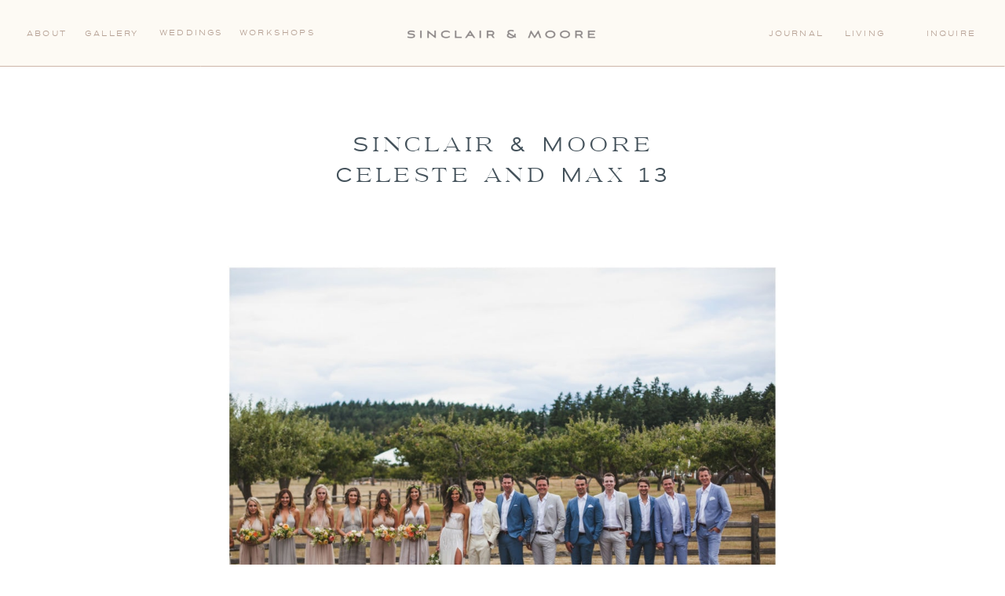

--- FILE ---
content_type: text/html; charset=UTF-8
request_url: https://sinclairandmoore.com/2016/02/celeste-and-max/sinclair-moore-celeste-and-max-13-2/
body_size: 20658
content:
<!DOCTYPE html>
<html lang="en-US" class="d">
<head>
<link rel="stylesheet" type="text/css" href="//lib.showit.co/engine/2.6.4/showit.css" />
<meta name='robots' content='index, follow, max-image-preview:large, max-snippet:-1, max-video-preview:-1' />

	<!-- This site is optimized with the Yoast SEO plugin v26.8 - https://yoast.com/product/yoast-seo-wordpress/ -->
	<title>Sinclair &amp; Moore Celeste and Max 13 - Sinclair &amp; Moore</title>
	<link rel="canonical" href="https://sinclairandmoore.com/2016/02/celeste-and-max/sinclair-moore-celeste-and-max-13-2/" />
	<meta property="og:locale" content="en_US" />
	<meta property="og:type" content="article" />
	<meta property="og:title" content="Sinclair &amp; Moore Celeste and Max 13 - Sinclair &amp; Moore" />
	<meta property="og:url" content="https://sinclairandmoore.com/2016/02/celeste-and-max/sinclair-moore-celeste-and-max-13-2/" />
	<meta property="og:site_name" content="Sinclair &amp; Moore" />
	<meta property="og:image" content="https://sinclairandmoore.com/2016/02/celeste-and-max/sinclair-moore-celeste-and-max-13-2" />
	<meta property="og:image:width" content="1000" />
	<meta property="og:image:height" content="749" />
	<meta property="og:image:type" content="image/jpeg" />
	<meta name="twitter:card" content="summary_large_image" />
	<script type="application/ld+json" class="yoast-schema-graph">{"@context":"https://schema.org","@graph":[{"@type":"WebPage","@id":"https://sinclairandmoore.com/2016/02/celeste-and-max/sinclair-moore-celeste-and-max-13-2/","url":"https://sinclairandmoore.com/2016/02/celeste-and-max/sinclair-moore-celeste-and-max-13-2/","name":"Sinclair & Moore Celeste and Max 13 - Sinclair &amp; Moore","isPartOf":{"@id":"https://sinclairandmoore.com/#website"},"primaryImageOfPage":{"@id":"https://sinclairandmoore.com/2016/02/celeste-and-max/sinclair-moore-celeste-and-max-13-2/#primaryimage"},"image":{"@id":"https://sinclairandmoore.com/2016/02/celeste-and-max/sinclair-moore-celeste-and-max-13-2/#primaryimage"},"thumbnailUrl":"https://sinclairandmoore.com/wp-content/uploads/2016/02/Sinclair-Moore-Celeste-and-Max-131.jpg","datePublished":"2016-02-17T21:40:37+00:00","breadcrumb":{"@id":"https://sinclairandmoore.com/2016/02/celeste-and-max/sinclair-moore-celeste-and-max-13-2/#breadcrumb"},"inLanguage":"en-US","potentialAction":[{"@type":"ReadAction","target":["https://sinclairandmoore.com/2016/02/celeste-and-max/sinclair-moore-celeste-and-max-13-2/"]}]},{"@type":"ImageObject","inLanguage":"en-US","@id":"https://sinclairandmoore.com/2016/02/celeste-and-max/sinclair-moore-celeste-and-max-13-2/#primaryimage","url":"https://sinclairandmoore.com/wp-content/uploads/2016/02/Sinclair-Moore-Celeste-and-Max-131.jpg","contentUrl":"https://sinclairandmoore.com/wp-content/uploads/2016/02/Sinclair-Moore-Celeste-and-Max-131.jpg","width":1000,"height":749},{"@type":"BreadcrumbList","@id":"https://sinclairandmoore.com/2016/02/celeste-and-max/sinclair-moore-celeste-and-max-13-2/#breadcrumb","itemListElement":[{"@type":"ListItem","position":1,"name":"celeste and max","item":"https://sinclairandmoore.com/2016/02/celeste-and-max/"},{"@type":"ListItem","position":2,"name":"Sinclair &#038; Moore Celeste and Max 13"}]},{"@type":"WebSite","@id":"https://sinclairandmoore.com/#website","url":"https://sinclairandmoore.com/","name":"Sinclair &amp; Moore","description":"Luxury Wedding Planning and Event Design by Sinclair and Moore","potentialAction":[{"@type":"SearchAction","target":{"@type":"EntryPoint","urlTemplate":"https://sinclairandmoore.com/?s={search_term_string}"},"query-input":{"@type":"PropertyValueSpecification","valueRequired":true,"valueName":"search_term_string"}}],"inLanguage":"en-US"}]}</script>
	<!-- / Yoast SEO plugin. -->


<link rel="alternate" type="application/rss+xml" title="Sinclair &amp; Moore &raquo; Feed" href="https://sinclairandmoore.com/feed/" />
<link rel="alternate" type="application/rss+xml" title="Sinclair &amp; Moore &raquo; Comments Feed" href="https://sinclairandmoore.com/comments/feed/" />
<link rel="alternate" type="application/rss+xml" title="Sinclair &amp; Moore &raquo; Sinclair &#038; Moore Celeste and Max 13 Comments Feed" href="https://sinclairandmoore.com/2016/02/celeste-and-max/sinclair-moore-celeste-and-max-13-2/feed/" />
		<!-- This site uses the Google Analytics by MonsterInsights plugin v9.11.1 - Using Analytics tracking - https://www.monsterinsights.com/ -->
		<!-- Note: MonsterInsights is not currently configured on this site. The site owner needs to authenticate with Google Analytics in the MonsterInsights settings panel. -->
					<!-- No tracking code set -->
				<!-- / Google Analytics by MonsterInsights -->
		<script type="text/javascript">
/* <![CDATA[ */
window._wpemojiSettings = {"baseUrl":"https:\/\/s.w.org\/images\/core\/emoji\/16.0.1\/72x72\/","ext":".png","svgUrl":"https:\/\/s.w.org\/images\/core\/emoji\/16.0.1\/svg\/","svgExt":".svg","source":{"concatemoji":"https:\/\/sinclairandmoore.com\/wp-includes\/js\/wp-emoji-release.min.js?ver=6.8.3"}};
/*! This file is auto-generated */
!function(s,n){var o,i,e;function c(e){try{var t={supportTests:e,timestamp:(new Date).valueOf()};sessionStorage.setItem(o,JSON.stringify(t))}catch(e){}}function p(e,t,n){e.clearRect(0,0,e.canvas.width,e.canvas.height),e.fillText(t,0,0);var t=new Uint32Array(e.getImageData(0,0,e.canvas.width,e.canvas.height).data),a=(e.clearRect(0,0,e.canvas.width,e.canvas.height),e.fillText(n,0,0),new Uint32Array(e.getImageData(0,0,e.canvas.width,e.canvas.height).data));return t.every(function(e,t){return e===a[t]})}function u(e,t){e.clearRect(0,0,e.canvas.width,e.canvas.height),e.fillText(t,0,0);for(var n=e.getImageData(16,16,1,1),a=0;a<n.data.length;a++)if(0!==n.data[a])return!1;return!0}function f(e,t,n,a){switch(t){case"flag":return n(e,"\ud83c\udff3\ufe0f\u200d\u26a7\ufe0f","\ud83c\udff3\ufe0f\u200b\u26a7\ufe0f")?!1:!n(e,"\ud83c\udde8\ud83c\uddf6","\ud83c\udde8\u200b\ud83c\uddf6")&&!n(e,"\ud83c\udff4\udb40\udc67\udb40\udc62\udb40\udc65\udb40\udc6e\udb40\udc67\udb40\udc7f","\ud83c\udff4\u200b\udb40\udc67\u200b\udb40\udc62\u200b\udb40\udc65\u200b\udb40\udc6e\u200b\udb40\udc67\u200b\udb40\udc7f");case"emoji":return!a(e,"\ud83e\udedf")}return!1}function g(e,t,n,a){var r="undefined"!=typeof WorkerGlobalScope&&self instanceof WorkerGlobalScope?new OffscreenCanvas(300,150):s.createElement("canvas"),o=r.getContext("2d",{willReadFrequently:!0}),i=(o.textBaseline="top",o.font="600 32px Arial",{});return e.forEach(function(e){i[e]=t(o,e,n,a)}),i}function t(e){var t=s.createElement("script");t.src=e,t.defer=!0,s.head.appendChild(t)}"undefined"!=typeof Promise&&(o="wpEmojiSettingsSupports",i=["flag","emoji"],n.supports={everything:!0,everythingExceptFlag:!0},e=new Promise(function(e){s.addEventListener("DOMContentLoaded",e,{once:!0})}),new Promise(function(t){var n=function(){try{var e=JSON.parse(sessionStorage.getItem(o));if("object"==typeof e&&"number"==typeof e.timestamp&&(new Date).valueOf()<e.timestamp+604800&&"object"==typeof e.supportTests)return e.supportTests}catch(e){}return null}();if(!n){if("undefined"!=typeof Worker&&"undefined"!=typeof OffscreenCanvas&&"undefined"!=typeof URL&&URL.createObjectURL&&"undefined"!=typeof Blob)try{var e="postMessage("+g.toString()+"("+[JSON.stringify(i),f.toString(),p.toString(),u.toString()].join(",")+"));",a=new Blob([e],{type:"text/javascript"}),r=new Worker(URL.createObjectURL(a),{name:"wpTestEmojiSupports"});return void(r.onmessage=function(e){c(n=e.data),r.terminate(),t(n)})}catch(e){}c(n=g(i,f,p,u))}t(n)}).then(function(e){for(var t in e)n.supports[t]=e[t],n.supports.everything=n.supports.everything&&n.supports[t],"flag"!==t&&(n.supports.everythingExceptFlag=n.supports.everythingExceptFlag&&n.supports[t]);n.supports.everythingExceptFlag=n.supports.everythingExceptFlag&&!n.supports.flag,n.DOMReady=!1,n.readyCallback=function(){n.DOMReady=!0}}).then(function(){return e}).then(function(){var e;n.supports.everything||(n.readyCallback(),(e=n.source||{}).concatemoji?t(e.concatemoji):e.wpemoji&&e.twemoji&&(t(e.twemoji),t(e.wpemoji)))}))}((window,document),window._wpemojiSettings);
/* ]]> */
</script>
<style id='wp-emoji-styles-inline-css' type='text/css'>

	img.wp-smiley, img.emoji {
		display: inline !important;
		border: none !important;
		box-shadow: none !important;
		height: 1em !important;
		width: 1em !important;
		margin: 0 0.07em !important;
		vertical-align: -0.1em !important;
		background: none !important;
		padding: 0 !important;
	}
</style>
<link rel='stylesheet' id='wp-block-library-css' href='https://sinclairandmoore.com/wp-includes/css/dist/block-library/style.min.css?ver=6.8.3' type='text/css' media='all' />
<style id='classic-theme-styles-inline-css' type='text/css'>
/*! This file is auto-generated */
.wp-block-button__link{color:#fff;background-color:#32373c;border-radius:9999px;box-shadow:none;text-decoration:none;padding:calc(.667em + 2px) calc(1.333em + 2px);font-size:1.125em}.wp-block-file__button{background:#32373c;color:#fff;text-decoration:none}
</style>
<link rel='stylesheet' id='wp-components-css' href='https://sinclairandmoore.com/wp-includes/css/dist/components/style.min.css?ver=6.8.3' type='text/css' media='all' />
<link rel='stylesheet' id='wp-preferences-css' href='https://sinclairandmoore.com/wp-includes/css/dist/preferences/style.min.css?ver=6.8.3' type='text/css' media='all' />
<link rel='stylesheet' id='wp-block-editor-css' href='https://sinclairandmoore.com/wp-includes/css/dist/block-editor/style.min.css?ver=6.8.3' type='text/css' media='all' />
<link rel='stylesheet' id='popup-maker-block-library-style-css' href='https://sinclairandmoore.com/wp-content/plugins/popup-maker/dist/packages/block-library-style.css?ver=dbea705cfafe089d65f1' type='text/css' media='all' />
<style id='global-styles-inline-css' type='text/css'>
:root{--wp--preset--aspect-ratio--square: 1;--wp--preset--aspect-ratio--4-3: 4/3;--wp--preset--aspect-ratio--3-4: 3/4;--wp--preset--aspect-ratio--3-2: 3/2;--wp--preset--aspect-ratio--2-3: 2/3;--wp--preset--aspect-ratio--16-9: 16/9;--wp--preset--aspect-ratio--9-16: 9/16;--wp--preset--color--black: #000000;--wp--preset--color--cyan-bluish-gray: #abb8c3;--wp--preset--color--white: #ffffff;--wp--preset--color--pale-pink: #f78da7;--wp--preset--color--vivid-red: #cf2e2e;--wp--preset--color--luminous-vivid-orange: #ff6900;--wp--preset--color--luminous-vivid-amber: #fcb900;--wp--preset--color--light-green-cyan: #7bdcb5;--wp--preset--color--vivid-green-cyan: #00d084;--wp--preset--color--pale-cyan-blue: #8ed1fc;--wp--preset--color--vivid-cyan-blue: #0693e3;--wp--preset--color--vivid-purple: #9b51e0;--wp--preset--gradient--vivid-cyan-blue-to-vivid-purple: linear-gradient(135deg,rgba(6,147,227,1) 0%,rgb(155,81,224) 100%);--wp--preset--gradient--light-green-cyan-to-vivid-green-cyan: linear-gradient(135deg,rgb(122,220,180) 0%,rgb(0,208,130) 100%);--wp--preset--gradient--luminous-vivid-amber-to-luminous-vivid-orange: linear-gradient(135deg,rgba(252,185,0,1) 0%,rgba(255,105,0,1) 100%);--wp--preset--gradient--luminous-vivid-orange-to-vivid-red: linear-gradient(135deg,rgba(255,105,0,1) 0%,rgb(207,46,46) 100%);--wp--preset--gradient--very-light-gray-to-cyan-bluish-gray: linear-gradient(135deg,rgb(238,238,238) 0%,rgb(169,184,195) 100%);--wp--preset--gradient--cool-to-warm-spectrum: linear-gradient(135deg,rgb(74,234,220) 0%,rgb(151,120,209) 20%,rgb(207,42,186) 40%,rgb(238,44,130) 60%,rgb(251,105,98) 80%,rgb(254,248,76) 100%);--wp--preset--gradient--blush-light-purple: linear-gradient(135deg,rgb(255,206,236) 0%,rgb(152,150,240) 100%);--wp--preset--gradient--blush-bordeaux: linear-gradient(135deg,rgb(254,205,165) 0%,rgb(254,45,45) 50%,rgb(107,0,62) 100%);--wp--preset--gradient--luminous-dusk: linear-gradient(135deg,rgb(255,203,112) 0%,rgb(199,81,192) 50%,rgb(65,88,208) 100%);--wp--preset--gradient--pale-ocean: linear-gradient(135deg,rgb(255,245,203) 0%,rgb(182,227,212) 50%,rgb(51,167,181) 100%);--wp--preset--gradient--electric-grass: linear-gradient(135deg,rgb(202,248,128) 0%,rgb(113,206,126) 100%);--wp--preset--gradient--midnight: linear-gradient(135deg,rgb(2,3,129) 0%,rgb(40,116,252) 100%);--wp--preset--font-size--small: 13px;--wp--preset--font-size--medium: 20px;--wp--preset--font-size--large: 36px;--wp--preset--font-size--x-large: 42px;--wp--preset--spacing--20: 0.44rem;--wp--preset--spacing--30: 0.67rem;--wp--preset--spacing--40: 1rem;--wp--preset--spacing--50: 1.5rem;--wp--preset--spacing--60: 2.25rem;--wp--preset--spacing--70: 3.38rem;--wp--preset--spacing--80: 5.06rem;--wp--preset--shadow--natural: 6px 6px 9px rgba(0, 0, 0, 0.2);--wp--preset--shadow--deep: 12px 12px 50px rgba(0, 0, 0, 0.4);--wp--preset--shadow--sharp: 6px 6px 0px rgba(0, 0, 0, 0.2);--wp--preset--shadow--outlined: 6px 6px 0px -3px rgba(255, 255, 255, 1), 6px 6px rgba(0, 0, 0, 1);--wp--preset--shadow--crisp: 6px 6px 0px rgba(0, 0, 0, 1);}:where(.is-layout-flex){gap: 0.5em;}:where(.is-layout-grid){gap: 0.5em;}body .is-layout-flex{display: flex;}.is-layout-flex{flex-wrap: wrap;align-items: center;}.is-layout-flex > :is(*, div){margin: 0;}body .is-layout-grid{display: grid;}.is-layout-grid > :is(*, div){margin: 0;}:where(.wp-block-columns.is-layout-flex){gap: 2em;}:where(.wp-block-columns.is-layout-grid){gap: 2em;}:where(.wp-block-post-template.is-layout-flex){gap: 1.25em;}:where(.wp-block-post-template.is-layout-grid){gap: 1.25em;}.has-black-color{color: var(--wp--preset--color--black) !important;}.has-cyan-bluish-gray-color{color: var(--wp--preset--color--cyan-bluish-gray) !important;}.has-white-color{color: var(--wp--preset--color--white) !important;}.has-pale-pink-color{color: var(--wp--preset--color--pale-pink) !important;}.has-vivid-red-color{color: var(--wp--preset--color--vivid-red) !important;}.has-luminous-vivid-orange-color{color: var(--wp--preset--color--luminous-vivid-orange) !important;}.has-luminous-vivid-amber-color{color: var(--wp--preset--color--luminous-vivid-amber) !important;}.has-light-green-cyan-color{color: var(--wp--preset--color--light-green-cyan) !important;}.has-vivid-green-cyan-color{color: var(--wp--preset--color--vivid-green-cyan) !important;}.has-pale-cyan-blue-color{color: var(--wp--preset--color--pale-cyan-blue) !important;}.has-vivid-cyan-blue-color{color: var(--wp--preset--color--vivid-cyan-blue) !important;}.has-vivid-purple-color{color: var(--wp--preset--color--vivid-purple) !important;}.has-black-background-color{background-color: var(--wp--preset--color--black) !important;}.has-cyan-bluish-gray-background-color{background-color: var(--wp--preset--color--cyan-bluish-gray) !important;}.has-white-background-color{background-color: var(--wp--preset--color--white) !important;}.has-pale-pink-background-color{background-color: var(--wp--preset--color--pale-pink) !important;}.has-vivid-red-background-color{background-color: var(--wp--preset--color--vivid-red) !important;}.has-luminous-vivid-orange-background-color{background-color: var(--wp--preset--color--luminous-vivid-orange) !important;}.has-luminous-vivid-amber-background-color{background-color: var(--wp--preset--color--luminous-vivid-amber) !important;}.has-light-green-cyan-background-color{background-color: var(--wp--preset--color--light-green-cyan) !important;}.has-vivid-green-cyan-background-color{background-color: var(--wp--preset--color--vivid-green-cyan) !important;}.has-pale-cyan-blue-background-color{background-color: var(--wp--preset--color--pale-cyan-blue) !important;}.has-vivid-cyan-blue-background-color{background-color: var(--wp--preset--color--vivid-cyan-blue) !important;}.has-vivid-purple-background-color{background-color: var(--wp--preset--color--vivid-purple) !important;}.has-black-border-color{border-color: var(--wp--preset--color--black) !important;}.has-cyan-bluish-gray-border-color{border-color: var(--wp--preset--color--cyan-bluish-gray) !important;}.has-white-border-color{border-color: var(--wp--preset--color--white) !important;}.has-pale-pink-border-color{border-color: var(--wp--preset--color--pale-pink) !important;}.has-vivid-red-border-color{border-color: var(--wp--preset--color--vivid-red) !important;}.has-luminous-vivid-orange-border-color{border-color: var(--wp--preset--color--luminous-vivid-orange) !important;}.has-luminous-vivid-amber-border-color{border-color: var(--wp--preset--color--luminous-vivid-amber) !important;}.has-light-green-cyan-border-color{border-color: var(--wp--preset--color--light-green-cyan) !important;}.has-vivid-green-cyan-border-color{border-color: var(--wp--preset--color--vivid-green-cyan) !important;}.has-pale-cyan-blue-border-color{border-color: var(--wp--preset--color--pale-cyan-blue) !important;}.has-vivid-cyan-blue-border-color{border-color: var(--wp--preset--color--vivid-cyan-blue) !important;}.has-vivid-purple-border-color{border-color: var(--wp--preset--color--vivid-purple) !important;}.has-vivid-cyan-blue-to-vivid-purple-gradient-background{background: var(--wp--preset--gradient--vivid-cyan-blue-to-vivid-purple) !important;}.has-light-green-cyan-to-vivid-green-cyan-gradient-background{background: var(--wp--preset--gradient--light-green-cyan-to-vivid-green-cyan) !important;}.has-luminous-vivid-amber-to-luminous-vivid-orange-gradient-background{background: var(--wp--preset--gradient--luminous-vivid-amber-to-luminous-vivid-orange) !important;}.has-luminous-vivid-orange-to-vivid-red-gradient-background{background: var(--wp--preset--gradient--luminous-vivid-orange-to-vivid-red) !important;}.has-very-light-gray-to-cyan-bluish-gray-gradient-background{background: var(--wp--preset--gradient--very-light-gray-to-cyan-bluish-gray) !important;}.has-cool-to-warm-spectrum-gradient-background{background: var(--wp--preset--gradient--cool-to-warm-spectrum) !important;}.has-blush-light-purple-gradient-background{background: var(--wp--preset--gradient--blush-light-purple) !important;}.has-blush-bordeaux-gradient-background{background: var(--wp--preset--gradient--blush-bordeaux) !important;}.has-luminous-dusk-gradient-background{background: var(--wp--preset--gradient--luminous-dusk) !important;}.has-pale-ocean-gradient-background{background: var(--wp--preset--gradient--pale-ocean) !important;}.has-electric-grass-gradient-background{background: var(--wp--preset--gradient--electric-grass) !important;}.has-midnight-gradient-background{background: var(--wp--preset--gradient--midnight) !important;}.has-small-font-size{font-size: var(--wp--preset--font-size--small) !important;}.has-medium-font-size{font-size: var(--wp--preset--font-size--medium) !important;}.has-large-font-size{font-size: var(--wp--preset--font-size--large) !important;}.has-x-large-font-size{font-size: var(--wp--preset--font-size--x-large) !important;}
:where(.wp-block-post-template.is-layout-flex){gap: 1.25em;}:where(.wp-block-post-template.is-layout-grid){gap: 1.25em;}
:where(.wp-block-columns.is-layout-flex){gap: 2em;}:where(.wp-block-columns.is-layout-grid){gap: 2em;}
:root :where(.wp-block-pullquote){font-size: 1.5em;line-height: 1.6;}
</style>
<link rel='stylesheet' id='contact-form-7-css' href='https://sinclairandmoore.com/wp-content/plugins/contact-form-7/includes/css/styles.css?ver=6.1.4' type='text/css' media='all' />
<link rel='stylesheet' id='pub-style-css' href='https://sinclairandmoore.com/wp-content/themes/showit/pubs/9dl5nxqtsi-pvsjozyk3eq/20260121174520S7z6yqz/assets/pub.css?ver=1769017531' type='text/css' media='all' />
<script type="text/javascript" src="https://sinclairandmoore.com/wp-includes/js/jquery/jquery.min.js?ver=3.7.1" id="jquery-core-js"></script>
<script type="text/javascript" id="jquery-core-js-after">
/* <![CDATA[ */
$ = jQuery;
/* ]]> */
</script>
<script type="text/javascript" src="https://sinclairandmoore.com/wp-content/themes/showit/pubs/9dl5nxqtsi-pvsjozyk3eq/20260121174520S7z6yqz/assets/pub.js?ver=1769017531" id="pub-script-js"></script>
<link rel="https://api.w.org/" href="https://sinclairandmoore.com/wp-json/" /><link rel="alternate" title="JSON" type="application/json" href="https://sinclairandmoore.com/wp-json/wp/v2/media/6162" /><link rel="EditURI" type="application/rsd+xml" title="RSD" href="https://sinclairandmoore.com/xmlrpc.php?rsd" />
<link rel='shortlink' href='https://sinclairandmoore.com/?p=6162' />
<link rel="alternate" title="oEmbed (JSON)" type="application/json+oembed" href="https://sinclairandmoore.com/wp-json/oembed/1.0/embed?url=https%3A%2F%2Fsinclairandmoore.com%2F2016%2F02%2Fceleste-and-max%2Fsinclair-moore-celeste-and-max-13-2%2F" />
<link rel="alternate" title="oEmbed (XML)" type="text/xml+oembed" href="https://sinclairandmoore.com/wp-json/oembed/1.0/embed?url=https%3A%2F%2Fsinclairandmoore.com%2F2016%2F02%2Fceleste-and-max%2Fsinclair-moore-celeste-and-max-13-2%2F&#038;format=xml" />
<link rel="icon" href="https://sinclairandmoore.com/wp-content/uploads/2023/10/SM_Favicon_Oyster.png" sizes="32x32" />
<link rel="icon" href="https://sinclairandmoore.com/wp-content/uploads/2023/10/SM_Favicon_Oyster.png" sizes="192x192" />
<link rel="apple-touch-icon" href="https://sinclairandmoore.com/wp-content/uploads/2023/10/SM_Favicon_Oyster.png" />
<meta name="msapplication-TileImage" content="https://sinclairandmoore.com/wp-content/uploads/2023/10/SM_Favicon_Oyster.png" />

<meta charset="UTF-8" />
<meta name="viewport" content="width=device-width, initial-scale=1" />
<link rel="icon" type="image/png" href="//static.showit.co/200/sekQLudnTzOvyyDAfKB_Qw/135850/sm_favicon_oyster.png" />
<link rel="preconnect" href="https://static.showit.co" />

<link rel="preconnect" href="https://fonts.googleapis.com">
<link rel="preconnect" href="https://fonts.gstatic.com" crossorigin>
<link href="https://fonts.googleapis.com/css?family=EB+Garamond:italic|Baskervville:regular" rel="stylesheet" type="text/css"/>
<style>
@font-face{font-family:Levitate;src:url('//static.showit.co/file/aqSX_zdvS12QiTBzswBwvA/shared/levitate-regular-webfont.woff');}
</style>
<script id="init_data" type="application/json">
{"mobile":{"w":320,"defaultTrIn":{"type":"fade","duration":1},"defaultTrOut":{"type":"fade","duration":1},"bgMediaType":"none","bgFillType":"color","bgColor":"colors-7"},"desktop":{"w":1200,"defaultTrIn":{"type":"fade"},"defaultTrOut":{"type":"fade"},"bgColor":"colors-7","bgMediaType":"none","bgFillType":"color"},"sid":"9dl5nxqtsi-pvsjozyk3eq","break":768,"assetURL":"//static.showit.co","contactFormId":"135850/260936","cfAction":"aHR0cHM6Ly9jbGllbnRzZXJ2aWNlLnNob3dpdC5jby9jb250YWN0Zm9ybQ==","sgAction":"aHR0cHM6Ly9jbGllbnRzZXJ2aWNlLnNob3dpdC5jby9zb2NpYWxncmlk","blockData":[{"slug":"menu","visible":"d","states":[],"d":{"h":85,"w":1200,"locking":{"side":"st"},"bgFillType":"color","bgColor":"colors-4","bgMediaType":"none"},"m":{"h":63,"w":320,"locking":{"side":"st"},"bgFillType":"color","bgColor":"colors-4","bgMediaType":"none"}},{"slug":"menu-mobile","visible":"m","states":[],"d":{"h":400,"w":1200,"bgFillType":"color","bgColor":"colors-4","bgMediaType":"none"},"m":{"h":63,"w":320,"locking":{"side":"st"},"bgFillType":"color","bgColor":"colors-4","bgMediaType":"none"}},{"slug":"mobile-open","visible":"m","states":[],"d":{"h":400,"w":1200,"bgFillType":"color","bgColor":"colors-4","bgMediaType":"none"},"m":{"h":621,"w":320,"locking":{"side":"t"},"bgFillType":"color","bgColor":"colors-4","bgMediaType":"none"}},{"slug":"post-title","visible":"a","states":[],"d":{"h":193,"w":1200,"nature":"dH","bgFillType":"color","bgColor":"colors-7","bgMediaType":"none"},"m":{"h":221,"w":320,"nature":"dH","bgFillType":"color","bgColor":"colors-7","bgMediaType":"none"}},{"slug":"post-content","visible":"a","states":[],"d":{"h":1261,"w":1200,"nature":"dH","bgFillType":"color","bgColor":"#000000:0","bgMediaType":"none"},"m":{"h":2115,"w":320,"nature":"dH","bgFillType":"color","bgColor":"#FFFFFF","bgMediaType":"none"}},{"slug":"post-comments","visible":"a","states":[],"d":{"h":67,"w":1200,"bgFillType":"color","bgColor":"colors-7","bgMediaType":"none"},"m":{"h":60,"w":320,"bgFillType":"color","bgColor":"colors-7","bgMediaType":"none"}},{"slug":"comments","visible":"a","states":[],"d":{"h":58,"w":1200,"nature":"dH","bgFillType":"color","bgColor":"colors-7","bgMediaType":"none"},"m":{"h":53,"w":320,"nature":"dH","bgFillType":"color","bgColor":"colors-7","bgMediaType":"none"}},{"slug":"comment-form","visible":"a","states":[],"d":{"h":192,"w":1200,"nature":"dH","bgFillType":"color","bgColor":"colors-7","bgMediaType":"none"},"m":{"h":45,"w":320,"nature":"dH","bgFillType":"color","bgColor":"colors-7","bgMediaType":"none"}},{"slug":"pagination","visible":"a","states":[],"d":{"h":71,"w":1200,"bgFillType":"color","bgColor":"colors-7","bgMediaType":"none"},"m":{"h":73,"w":320,"bgFillType":"color","bgColor":"colors-7","bgMediaType":"none"}},{"slug":"top-posts","visible":"a","states":[{"d":{"bgFillType":"color","bgColor":"#000000:0","bgMediaType":"none"},"m":{"bgFillType":"color","bgColor":"#000000:0","bgMediaType":"none"},"slug":"view-2"},{"d":{"bgFillType":"color","bgColor":"#000000:0","bgMediaType":"none"},"m":{"bgFillType":"color","bgColor":"#000000:0","bgMediaType":"none"},"slug":"view-1"},{"d":{"bgFillType":"color","bgColor":"#000000:0","bgMediaType":"none"},"m":{"bgFillType":"color","bgColor":"#000000:0","bgMediaType":"none"},"slug":"view-3"}],"d":{"h":607,"w":1200,"nature":"dH","bgFillType":"color","bgColor":"colors-4","bgMediaType":"none"},"m":{"h":1441,"w":320,"nature":"dH","bgFillType":"color","bgColor":"colors-4","bgMediaType":"none"},"wpPostLookup":true,"stateTrans":[{},{},{}]},{"slug":"newsletter-sign-up-main","visible":"a","states":[],"d":{"h":600,"w":1200,"nature":"wH","stateTrIn":{"type":"fade","duration":0.5},"bgFillType":"color","bgColor":"#000000:0","bgMediaType":"image","bgImage":{"key":"jKOJ-kvGSqaf9AgaX_XJ2Q/135850/rr_moore_spring23_128.jpg","aspect_ratio":1.50037,"title":"RR_Moore_Spring23_128","type":"asset"},"bgOpacity":100,"bgPos":"cm","bgScale":"cover","bgScroll":"p"},"m":{"h":596,"w":320,"bgFillType":"color","bgColor":"#000000:0","bgMediaType":"image","bgImage":{"key":"jKOJ-kvGSqaf9AgaX_XJ2Q/135850/rr_moore_spring23_128.jpg","aspect_ratio":1.50037,"title":"RR_Moore_Spring23_128","type":"asset"},"bgOpacity":100,"bgPos":"cm","bgScale":"cover","bgScroll":"p"}},{"slug":"footer-main","visible":"a","states":[],"d":{"h":351,"w":1200,"bgFillType":"color","bgColor":"colors-4","bgMediaType":"none"},"m":{"h":453,"w":320,"bgFillType":"color","bgColor":"colors-4","bgMediaType":"none"}},{"slug":"instagram-newsletter","visible":"a","states":[],"d":{"h":283,"w":1200,"bgFillType":"color","bgColor":"colors-4","bgMediaType":"none"},"m":{"h":183,"w":320,"bgFillType":"color","bgColor":"colors-4","bgMediaType":"none"}}],"elementData":[{"type":"graphic","visible":"a","id":"menu_0","blockId":"menu","m":{"x":8,"y":18,"w":224,"h":28,"a":0},"d":{"x":473,"y":27,"w":255,"h":32,"a":0},"c":{"key":"8wk18y64Sc-l-gti8EToLQ/shared/sm_alternate_logo_oyster.png","aspect_ratio":7.98138}},{"type":"line","visible":"a","id":"menu_1","blockId":"menu","m":{"x":-10,"y":62,"w":340,"a":0},"d":{"x":0,"y":84,"w":1200,"h":1,"a":0,"lockH":"s"}},{"type":"text","visible":"d","id":"menu_2","blockId":"menu","m":{"x":109,"y":37,"w":102,"h":17,"a":0},"d":{"x":983,"y":35,"w":65,"h":17,"a":0,"lockH":"r"}},{"type":"text","visible":"d","id":"menu_3","blockId":"menu","m":{"x":101,"y":38,"w":102,"h":17,"a":0},"d":{"x":1061,"y":35,"w":102,"h":17,"a":0,"lockH":"r"}},{"type":"text","visible":"d","id":"menu_5","blockId":"menu","m":{"x":117,"y":46,"w":102,"h":17,"a":0},"d":{"x":108,"y":35,"w":73,"h":17,"a":0,"lockH":"l"}},{"type":"text","visible":"d","id":"menu_6","blockId":"menu","m":{"x":109,"y":37,"w":102,"h":17,"a":0},"d":{"x":305,"y":34,"w":102,"h":17,"a":0,"lockH":"l"}},{"type":"text","visible":"d","id":"menu_7","blockId":"menu","m":{"x":101,"y":37,"w":102,"h":17,"a":0},"d":{"x":34,"y":35,"w":61,"h":17,"a":0,"lockH":"l"}},{"type":"text","visible":"d","id":"menu_8","blockId":"menu","m":{"x":117,"y":46,"w":102,"h":17,"a":0},"d":{"x":203,"y":34,"w":76,"h":17,"a":0,"lockH":"l"}},{"type":"icon","visible":"m","id":"menu_9","blockId":"menu","m":{"x":283,"y":19,"w":25,"h":25,"a":0},"d":{"x":550,"y":-7,"w":100,"h":100,"a":0}},{"type":"text","visible":"d","id":"menu_10","blockId":"menu","m":{"x":117,"y":37,"w":102,"h":17,"a":0},"d":{"x":884,"y":35,"w":85,"h":17,"a":0,"lockH":"r"}},{"type":"graphic","visible":"a","id":"menu-mobile_0","blockId":"menu-mobile","m":{"x":8,"y":18,"w":224,"h":28,"a":0},"d":{"x":180,"y":148,"w":840,"h":105,"a":0},"c":{"key":"8wk18y64Sc-l-gti8EToLQ/shared/sm_alternate_logo_oyster.png","aspect_ratio":7.98138}},{"type":"icon","visible":"a","id":"menu-mobile_1","blockId":"menu-mobile","m":{"x":283,"y":19,"w":25,"h":26,"a":0},"d":{"x":550,"y":150,"w":100,"h":100,"a":0},"pc":[{"type":"show","block":"mobile-open"}]},{"type":"line","visible":"a","id":"menu-mobile_2","blockId":"menu-mobile","m":{"x":-8,"y":62,"w":337,"h":1,"a":0},"d":{"x":360,"y":199,"w":480,"h":3,"a":0}},{"type":"text","visible":"a","id":"mobile-open_0","blockId":"mobile-open","m":{"x":119,"y":336,"w":84,"h":20,"a":0},"d":{"x":558,"y":190,"w":84,"h":20,"a":0}},{"type":"text","visible":"a","id":"mobile-open_1","blockId":"mobile-open","m":{"x":119,"y":58,"w":84,"h":20,"a":0},"d":{"x":558,"y":190,"w":84,"h":20,"a":0}},{"type":"text","visible":"a","id":"mobile-open_2","blockId":"mobile-open","m":{"x":119,"y":98,"w":84,"h":20,"a":0},"d":{"x":558,"y":190,"w":84,"h":20,"a":0}},{"type":"text","visible":"a","id":"mobile-open_3","blockId":"mobile-open","m":{"x":113,"y":137,"w":95,"h":20,"a":0},"d":{"x":558,"y":190,"w":84,"h":20,"a":0}},{"type":"text","visible":"a","id":"mobile-open_4","blockId":"mobile-open","m":{"x":110,"y":177,"w":101,"h":20,"a":0},"d":{"x":558,"y":190,"w":84,"h":20,"a":0}},{"type":"text","visible":"a","id":"mobile-open_5","blockId":"mobile-open","m":{"x":119,"y":217,"w":84,"h":20,"a":0},"d":{"x":558,"y":190,"w":84,"h":20,"a":0}},{"type":"text","visible":"a","id":"mobile-open_6","blockId":"mobile-open","m":{"x":44,"y":296,"w":233,"h":20,"a":0},"d":{"x":558,"y":190,"w":84,"h":20,"a":0}},{"type":"icon","visible":"a","id":"mobile-open_7","blockId":"mobile-open","m":{"x":283,"y":9,"w":25,"h":26,"a":0},"d":{"x":550,"y":150,"w":100,"h":100,"a":0},"pc":[{"type":"hide","block":"mobile-open"}]},{"type":"icon","visible":"a","id":"mobile-open_8","blockId":"mobile-open","m":{"x":128,"y":577,"w":25,"h":26,"a":0},"d":{"x":550,"y":150,"w":100,"h":100,"a":0}},{"type":"icon","visible":"a","id":"mobile-open_9","blockId":"mobile-open","m":{"x":168,"y":577,"w":25,"h":26,"a":0},"d":{"x":550,"y":150,"w":100,"h":100,"a":0}},{"type":"text","visible":"a","id":"mobile-open_10","blockId":"mobile-open","m":{"x":180,"y":17,"w":102,"h":8,"a":0},"d":{"x":549,"y":192,"w":102,"h":17,"a":0},"pc":[{"type":"hide","block":"mobile-open"}]},{"type":"graphic","visible":"a","id":"mobile-open_11","blockId":"mobile-open","m":{"x":47,"y":393,"w":227,"h":153,"a":0},"d":{"x":390,"y":60,"w":420,"h":280,"a":0},"c":{"key":"b2C2i5UtSSWUbWg5KMQPZw/shared/sinclair_and_moore_crane_wedding_22_copy.jpg","aspect_ratio":1.49953}},{"type":"graphic","visible":"a","id":"mobile-open_12","blockId":"mobile-open","m":{"x":197,"y":364,"w":69,"h":48,"a":0},"d":{"x":390,"y":60,"w":420,"h":280,"a":0},"c":{"key":"xNPf-eDASf-dZf2gSgpNZg/shared/sm_submark_b_oyster.png","aspect_ratio":1.49933}},{"type":"text","visible":"a","id":"mobile-open_13","blockId":"mobile-open","m":{"x":119,"y":257,"w":84,"h":20,"a":0},"d":{"x":558,"y":190,"w":84,"h":20,"a":0}},{"type":"text","visible":"a","id":"post-title_0","blockId":"post-title","m":{"x":20,"y":80,"w":281,"h":93,"a":0},"d":{"x":345,"y":80,"w":511,"h":76,"a":0}},{"type":"text","visible":"a","id":"post-title_1","blockId":"post-title","m":{"x":29,"y":48,"w":263,"h":24,"a":0},"d":{"x":469,"y":38,"w":263,"h":24,"a":0}},{"type":"text","visible":"a","id":"post-content_0","blockId":"post-content","m":{"x":25,"y":33,"w":270,"h":1603,"a":0},"d":{"x":250,"y":59,"w":700,"h":1105,"a":0}},{"type":"simple","visible":"a","id":"post-comments_0","blockId":"post-comments","m":{"x":26.5,"y":48,"w":267,"h":1,"a":0},"d":{"x":-23,"y":0,"w":1223,"h":1,"a":0,"lockH":"s"}},{"type":"text","visible":"a","id":"post-comments_1","blockId":"post-comments","m":{"x":152,"y":19,"w":139,"h":22,"a":0},"d":{"x":540,"y":34,"w":262,"h":21,"a":0},"pc":[{"type":"show","block":"comment-form"}]},{"type":"text","visible":"a","id":"post-comments_2","blockId":"post-comments","m":{"x":28,"y":19,"w":108,"h":22,"a":0},"d":{"x":100,"y":34,"w":262.008,"h":18.018,"a":0},"pc":[{"type":"show","block":"comments"}]},{"type":"text","visible":"a","id":"comments_0","blockId":"comments","m":{"x":27,"y":6,"w":267,"h":41,"a":0},"d":{"x":100,"y":16,"w":698,"h":27,"a":0}},{"type":"text","visible":"a","id":"comment-form_0","blockId":"comment-form","m":{"x":27,"y":5,"w":267,"h":15,"a":0},"d":{"x":130,"y":15,"w":670,"h":42,"a":0}},{"type":"text","visible":"a","id":"pagination_0","blockId":"pagination","m":{"x":180,"y":29,"w":128,"h":17,"a":0},"d":{"x":977,"y":25,"w":195,"h":28,"a":0,"lockH":"r"}},{"type":"text","visible":"a","id":"pagination_1","blockId":"pagination","m":{"x":15,"y":28,"w":127,"h":18,"a":0},"d":{"x":29,"y":25,"w":168,"h":26,"a":0,"lockH":"l"}},{"type":"simple","visible":"a","id":"pagination_2","blockId":"pagination","m":{"x":0,"y":72,"w":320,"h":1,"a":0},"d":{"x":0,"y":70,"w":1200,"h":1,"a":180,"lockH":"s"}},{"type":"simple","visible":"a","id":"pagination_3","blockId":"pagination","m":{"x":0,"y":0,"w":320,"h":1,"a":0},"d":{"x":0,"y":0,"w":1200,"h":1,"a":180,"lockH":"s"}},{"type":"graphic","visible":"a","id":"top-posts_view-2_0","blockId":"top-posts","m":{"x":48,"y":535,"w":224,"h":301,"a":0,"lockV":"b"},"d":{"x":474,"y":74,"w":253,"h":328,"a":0},"c":{"key":"-jWTgydwSkaPVe-wxWc2ew/135850/rr_moore_spring23_118.jpg","aspect_ratio":0.71409}},{"type":"text","visible":"a","id":"top-posts_view-2_1","blockId":"top-posts","m":{"x":48,"y":851,"w":207,"h":15,"a":0,"lockV":"b"},"d":{"x":483,"y":431,"w":236,"h":24,"a":0}},{"type":"text","visible":"a","id":"top-posts_view-2_2","blockId":"top-posts","m":{"x":48,"y":877,"w":224,"h":61,"a":0,"lockV":"b"},"d":{"x":474,"y":458,"w":253,"h":75,"a":0}},{"type":"text","visible":"a","id":"top-posts_view-1_0","blockId":"top-posts","m":{"x":48,"y":366,"w":207,"h":29,"a":0},"d":{"x":101,"y":427,"w":236,"h":24,"a":0}},{"type":"text","visible":"a","id":"top-posts_view-1_1","blockId":"top-posts","m":{"x":48,"y":391,"w":224,"h":52,"a":0},"d":{"x":93,"y":454,"w":253,"h":114,"a":0}},{"type":"graphic","visible":"a","id":"top-posts_view-1_2","blockId":"top-posts","m":{"x":48,"y":49,"w":224,"h":301,"a":0},"d":{"x":93,"y":74,"w":253,"h":328,"a":0},"c":{"key":"f4wDguj_Su-qamXN7mHgXg/135850/rr_moore_spring23_040.jpg","aspect_ratio":0.75046}},{"type":"text","visible":"a","id":"top-posts_view-3_0","blockId":"top-posts","m":{"x":48,"y":1332,"w":207,"h":16,"a":0,"lockV":"b"},"d":{"x":859,"y":431,"w":236,"h":24,"a":0}},{"type":"text","visible":"a","id":"top-posts_view-3_1","blockId":"top-posts","m":{"x":46,"y":1361,"w":226,"h":68,"a":0,"lockV":"b"},"d":{"x":850,"y":460,"w":253,"h":56,"a":0}},{"type":"graphic","visible":"a","id":"top-posts_view-3_2","blockId":"top-posts","m":{"x":48,"y":1016,"w":224,"h":301,"a":0,"lockV":"b"},"d":{"x":850,"y":75,"w":253,"h":328,"a":0},"c":{"key":"eVOhWuJ9SGaW5JvRbo0-gg/135850/rr_moore_spring23_137.jpg","aspect_ratio":0.74991}},{"type":"simple","visible":"a","id":"newsletter-sign-up-main_0","blockId":"newsletter-sign-up-main","m":{"x":48,"y":123,"w":224,"h":350,"a":0},"d":{"x":262,"y":164,"w":677,"h":312,"a":0}},{"type":"simple","visible":"a","id":"newsletter-sign-up-main_1","blockId":"newsletter-sign-up-main","m":{"x":53,"y":130,"w":214,"h":337,"a":0},"d":{"x":276,"y":177,"w":650,"h":287,"a":0}},{"type":"text","visible":"a","id":"newsletter-sign-up-main_7","blockId":"newsletter-sign-up-main","m":{"x":65,"y":151,"w":194,"h":41,"a":0},"d":{"x":374,"y":225,"w":452,"h":46,"a":0}},{"type":"line","visible":"a","id":"newsletter-sign-up-main_8","blockId":"newsletter-sign-up-main","m":{"x":216,"y":157,"w":17,"a":0},"d":{"x":589,"y":237,"w":31,"h":1,"a":0}},{"type":"iframe","visible":"a","id":"newsletter-sign-up-main_9","blockId":"newsletter-sign-up-main","m":{"x":63,"y":222,"w":194,"h":203,"a":0},"d":{"x":290,"y":321,"w":620,"h":73,"a":0}},{"type":"text","visible":"a","id":"newsletter-sign-up-main_10","blockId":"newsletter-sign-up-main","m":{"x":72,"y":201,"w":176,"h":42,"a":0},"d":{"x":388,"y":287,"w":424,"h":52,"a":0}},{"type":"graphic","visible":"a","id":"footer-main_0","blockId":"footer-main","m":{"x":79,"y":32,"w":163,"h":78,"a":0},"d":{"x":448,"y":90,"w":304,"h":171,"a":0},"c":{"key":"JEbRmxxDTyqB5r0QI4VOCw/shared/sm_primary_logo_oyster.png","aspect_ratio":1.77226}},{"type":"text","visible":"a","id":"footer-main_1","blockId":"footer-main","m":{"x":49,"y":164,"w":110,"h":19,"a":0},"d":{"x":98,"y":88,"w":108,"h":18,"a":0,"lockH":"l"}},{"type":"text","visible":"a","id":"footer-main_2","blockId":"footer-main","m":{"x":49,"y":197,"w":110,"h":19,"a":0},"d":{"x":98,"y":120,"w":108,"h":18,"a":0,"lockH":"l"}},{"type":"text","visible":"a","id":"footer-main_3","blockId":"footer-main","m":{"x":49,"y":230,"w":110,"h":19,"a":0},"d":{"x":98,"y":151,"w":108,"h":18,"a":0,"lockH":"l"}},{"type":"text","visible":"a","id":"footer-main_4","blockId":"footer-main","m":{"x":196,"y":164,"w":110,"h":19,"a":0},"d":{"x":98,"y":183,"w":108,"h":18,"a":0,"lockH":"l"}},{"type":"text","visible":"a","id":"footer-main_5","blockId":"footer-main","m":{"x":196,"y":197,"w":110,"h":19,"a":0},"d":{"x":98,"y":214,"w":108,"h":18,"a":0,"lockH":"l"}},{"type":"text","visible":"a","id":"footer-main_6","blockId":"footer-main","m":{"x":196,"y":230,"w":110,"h":19,"a":0},"d":{"x":98,"y":246,"w":108,"h":18,"a":0,"lockH":"l"}},{"type":"text","visible":"a","id":"footer-main_7","blockId":"footer-main","m":{"x":97,"y":335,"w":127,"h":46,"a":0},"d":{"x":956,"y":130,"w":156,"h":62,"a":0,"lockH":"r"}},{"type":"simple","visible":"a","id":"footer-main_8","blockId":"footer-main","m":{"x":112,"y":392,"w":98,"h":22,"a":0},"d":{"x":961,"y":210,"w":145,"h":42,"a":0,"lockH":"r"}},{"type":"text","visible":"a","id":"footer-main_9","blockId":"footer-main","m":{"x":116,"y":399,"w":90,"h":7,"a":0},"d":{"x":961,"y":223,"w":145,"h":10,"a":0,"lockH":"r"}},{"type":"text","visible":"a","id":"footer-main_10","blockId":"footer-main","m":{"x":142,"y":316,"w":37,"h":14,"a":0},"d":{"x":993,"y":99,"w":76,"h":18,"a":0,"lockH":"r"}},{"type":"text","visible":"a","id":"instagram-newsletter_0","blockId":"instagram-newsletter","m":{"x":114,"y":92,"w":91.8,"h":17,"a":0},"d":{"x":1097,"y":251,"w":103,"h":19,"a":0,"lockH":"r"}},{"type":"social","visible":"a","id":"instagram-newsletter_1","blockId":"instagram-newsletter","m":{"x":-78,"y":28,"w":477,"h":90,"a":0},"d":{"x":-123,"y":48,"w":1464,"h":168,"a":0}},{"type":"text","visible":"d","id":"instagram-newsletter_2","blockId":"instagram-newsletter","m":{"x":4,"y":149,"w":320,"h":29,"a":0},"d":{"x":118,"y":255,"w":686,"h":17,"a":0,"lockH":"l"}},{"type":"simple","visible":"a","id":"instagram-newsletter_3","blockId":"instagram-newsletter","m":{"x":82,"y":110,"w":158,"h":17,"a":0},"d":{"x":482,"y":205,"w":235,"h":32,"a":0}},{"type":"text","visible":"a","id":"instagram-newsletter_4","blockId":"instagram-newsletter","m":{"x":87,"y":111,"w":148,"h":17,"a":0},"d":{"x":483,"y":211,"w":235,"h":17,"a":0}},{"type":"icon","visible":"a","id":"instagram-newsletter_5","blockId":"instagram-newsletter","m":{"x":166,"y":140,"w":25,"h":29,"a":0},"d":{"x":62,"y":252,"w":21,"h":20,"a":0,"lockH":"l"}},{"type":"icon","visible":"a","id":"instagram-newsletter_6","blockId":"instagram-newsletter","m":{"x":130,"y":142,"w":25,"h":27,"a":0},"d":{"x":32,"y":252,"w":21,"h":20,"a":0,"lockH":"l"}},{"type":"text","visible":"d","id":"instagram-newsletter_7","blockId":"instagram-newsletter","m":{"x":214,"y":178,"w":100,"h":10,"a":0},"d":{"x":701,"y":255,"w":396,"h":17,"a":0,"lockH":"r"}},{"type":"line","visible":"d","id":"instagram-newsletter_8","blockId":"instagram-newsletter","m":{"x":270,"y":150,"w":5,"a":0},"d":{"x":670,"y":260,"w":17,"h":1,"a":0,"lockH":"l"}},{"type":"line","visible":"d","id":"instagram-newsletter_9","blockId":"instagram-newsletter","m":{"x":230,"y":151,"w":6,"a":0},"d":{"x":478,"y":260,"w":17,"h":1,"a":0,"lockH":"l"}},{"type":"line","visible":"d","id":"instagram-newsletter_10","blockId":"instagram-newsletter","m":{"x":179,"y":151,"w":6,"a":0},"d":{"x":584,"y":260,"w":17,"h":1,"a":0,"lockH":"l"}}]}
</script>
<link
rel="stylesheet"
type="text/css"
href="https://cdnjs.cloudflare.com/ajax/libs/animate.css/3.4.0/animate.min.css"
/>


<script src="//lib.showit.co/engine/2.6.4/showit-lib.min.js"></script>
<script src="//lib.showit.co/engine/2.6.4/showit.min.js"></script>
<script>

function initPage(){

}
</script>

<style id="si-page-css">
html.m {background-color:rgba(255,255,255,1);}
html.d {background-color:rgba(255,255,255,1);}
.d .se:has(.st-primary) {border-radius:10px;box-shadow:none;opacity:1;overflow:hidden;transition-duration:0.5s;}
.d .st-primary {padding:10px 14px 10px 14px;border-width:0px;border-color:rgba(68,82,91,1);background-color:rgba(68,82,91,1);background-image:none;border-radius:inherit;transition-duration:0.5s;}
.d .st-primary span {color:rgba(255,255,255,1);font-family:'EB Garamond';font-weight:400;font-style:italic;font-size:12px;text-align:center;letter-spacing:0.05em;line-height:1.4;transition-duration:0.5s;}
.d .se:has(.st-primary:hover), .d .se:has(.trigger-child-hovers:hover .st-primary) {}
.d .st-primary.se-button:hover, .d .trigger-child-hovers:hover .st-primary.se-button {background-color:rgba(68,82,91,1);background-image:none;transition-property:background-color,background-image;}
.d .st-primary.se-button:hover span, .d .trigger-child-hovers:hover .st-primary.se-button span {}
.m .se:has(.st-primary) {border-radius:10px;box-shadow:none;opacity:1;overflow:hidden;}
.m .st-primary {padding:10px 14px 10px 14px;border-width:0px;border-color:rgba(68,82,91,1);background-color:rgba(68,82,91,1);background-image:none;border-radius:inherit;}
.m .st-primary span {color:rgba(255,255,255,1);font-family:'EB Garamond';font-weight:400;font-style:italic;font-size:12px;text-align:center;letter-spacing:0.05em;line-height:1.4;}
.d .se:has(.st-secondary) {border-radius:10px;box-shadow:none;opacity:1;overflow:hidden;transition-duration:0.5s;}
.d .st-secondary {padding:10px 14px 10px 14px;border-width:2px;border-color:rgba(68,82,91,1);background-color:rgba(0,0,0,0);background-image:none;border-radius:inherit;transition-duration:0.5s;}
.d .st-secondary span {color:rgba(68,82,91,1);font-family:'EB Garamond';font-weight:400;font-style:italic;font-size:12px;text-align:center;letter-spacing:0.05em;line-height:1.4;transition-duration:0.5s;}
.d .se:has(.st-secondary:hover), .d .se:has(.trigger-child-hovers:hover .st-secondary) {}
.d .st-secondary.se-button:hover, .d .trigger-child-hovers:hover .st-secondary.se-button {border-color:rgba(68,82,91,0.7);background-color:rgba(0,0,0,0);background-image:none;transition-property:border-color,background-color,background-image;}
.d .st-secondary.se-button:hover span, .d .trigger-child-hovers:hover .st-secondary.se-button span {color:rgba(68,82,91,0.7);transition-property:color;}
.m .se:has(.st-secondary) {border-radius:10px;box-shadow:none;opacity:1;overflow:hidden;}
.m .st-secondary {padding:10px 14px 10px 14px;border-width:2px;border-color:rgba(68,82,91,1);background-color:rgba(0,0,0,0);background-image:none;border-radius:inherit;}
.m .st-secondary span {color:rgba(68,82,91,1);font-family:'EB Garamond';font-weight:400;font-style:italic;font-size:12px;text-align:center;letter-spacing:0.05em;line-height:1.4;}
.d .st-d-title,.d .se-wpt h1 {color:rgba(68,82,91,1);line-height:1.2;letter-spacing:0.1em;font-size:25px;text-align:center;font-family:'Levitate';font-weight:400;font-style:normal;}
.d .se-wpt h1 {margin-bottom:30px;}
.d .st-d-title.se-rc a {text-decoration:none;color:rgba(68,82,91,1);}
.d .st-d-title.se-rc a:hover {text-decoration:underline;color:rgba(68,82,91,1);}
.m .st-m-title,.m .se-wpt h1 {color:rgba(68,82,91,1);line-height:1.2;letter-spacing:0em;font-size:25px;text-align:left;font-family:'Levitate';font-weight:400;font-style:normal;}
.m .se-wpt h1 {margin-bottom:20px;}
.m .st-m-title.se-rc a {text-decoration:none;color:rgba(68,82,91,1);}
.m .st-m-title.se-rc a:hover {text-decoration:underline;color:rgba(68,82,91,1);opacity:0.8;}
.d .st-d-heading,.d .se-wpt h2 {color:rgba(68,82,91,1);text-transform:uppercase;line-height:1.3;letter-spacing:0.1em;font-size:15px;text-align:left;font-family:'Levitate';font-weight:400;font-style:normal;}
.d .se-wpt h2 {margin-bottom:18px;}
.d .st-d-heading.se-rc a {color:rgba(68,82,91,1);}
.d .st-d-heading.se-rc a:hover {text-decoration:none;color:rgba(205,182,168,1);}
.m .st-m-heading,.m .se-wpt h2 {color:rgba(68,82,91,1);text-transform:uppercase;line-height:1.2;letter-spacing:0.1em;font-size:15px;text-align:left;font-family:'Levitate';font-weight:400;font-style:normal;}
.m .se-wpt h2 {margin-bottom:18px;}
.m .st-m-heading.se-rc a {color:rgba(68,82,91,1);}
.m .st-m-heading.se-rc a:hover {text-decoration:underline;color:rgba(205,182,168,1);}
.d .st-d-subheading,.d .se-wpt h3 {color:rgba(68,82,91,1);line-height:1.4;letter-spacing:0.05em;font-size:12px;text-align:center;font-family:'EB Garamond';font-weight:400;font-style:italic;}
.d .se-wpt h3 {margin-bottom:6px;}
.d .st-d-subheading.se-rc a {text-decoration:none;color:rgba(68,82,91,1);}
.d .st-d-subheading.se-rc a:hover {text-decoration:underline;color:rgba(68,82,91,1);}
.m .st-m-subheading,.m .se-wpt h3 {color:rgba(68,82,91,1);line-height:1.4;letter-spacing:0.05em;font-size:12px;text-align:center;font-family:'EB Garamond';font-weight:400;font-style:italic;}
.m .se-wpt h3 {margin-bottom:6px;}
.m .st-m-subheading.se-rc a {text-decoration:none;color:rgba(68,82,91,1);}
.m .st-m-subheading.se-rc a:hover {text-decoration:underline;color:rgba(68,82,91,1);opacity:0.8;}
.d .st-d-paragraph {color:rgba(68,82,91,1);line-height:1.5;letter-spacing:0.02em;font-size:14px;text-align:left;font-family:'Baskervville';font-weight:400;font-style:normal;}
.d .se-wpt p {margin-bottom:14px;}
.d .st-d-paragraph.se-rc a {color:rgba(68,82,91,1);}
.d .st-d-paragraph.se-rc a:hover {text-decoration:underline;color:rgba(205,182,168,1);}
.m .st-m-paragraph {color:rgba(68,82,91,1);line-height:1.4;letter-spacing:0.03em;font-size:14px;text-align:left;font-family:'Baskervville';font-weight:400;font-style:normal;}
.m .se-wpt p {margin-bottom:16px;}
.m .st-m-paragraph.se-rc a {color:rgba(68,82,91,1);}
.m .st-m-paragraph.se-rc a:hover {text-decoration:none;color:rgba(205,182,168,1);}
.sib-menu {z-index:2;}
.m .sib-menu {height:63px;display:none;}
.d .sib-menu {height:85px;}
.m .sib-menu .ss-bg {background-color:rgba(253,250,244,1);}
.d .sib-menu .ss-bg {background-color:rgba(253,250,244,1);}
.d .sie-menu_0 {left:473px;top:27px;width:255px;height:32px;}
.m .sie-menu_0 {left:8px;top:18px;width:224px;height:28px;}
.d .sie-menu_0 .se-img {background-repeat:no-repeat;background-size:cover;background-position:50% 50%;border-radius:inherit;}
.m .sie-menu_0 .se-img {background-repeat:no-repeat;background-size:cover;background-position:50% 50%;border-radius:inherit;}
.d .sie-menu_1 {left:0px;top:84px;width:1200px;height:1px;}
.m .sie-menu_1 {left:-10px;top:62px;width:340px;height:1px;}
.se-line {width:auto;height:auto;}
.sie-menu_1 svg {vertical-align:top;overflow:visible;pointer-events:none;box-sizing:content-box;}
.m .sie-menu_1 svg {stroke:rgba(205,182,168,1);transform:scaleX(1);padding:0.5px;height:1px;width:340px;}
.d .sie-menu_1 svg {stroke:rgba(205,182,168,1);transform:scaleX(1);padding:0.5px;height:1px;width:1200px;}
.m .sie-menu_1 line {stroke-linecap:butt;stroke-width:1;stroke-dasharray:none;pointer-events:all;}
.d .sie-menu_1 line {stroke-linecap:butt;stroke-width:1;stroke-dasharray:none;pointer-events:all;}
.d .sie-menu_2 {left:983px;top:35px;width:65px;height:17px;}
.m .sie-menu_2 {left:109px;top:37px;width:102px;height:17px;display:none;}
.d .sie-menu_2-text {color:rgba(183,162,149,1);text-transform:uppercase;letter-spacing:0.2em;font-size:11px;text-align:right;font-family:'Levitate';font-weight:400;font-style:normal;}
.d .sie-menu_3 {left:1061px;top:35px;width:102px;height:17px;}
.m .sie-menu_3 {left:101px;top:38px;width:102px;height:17px;display:none;}
.d .sie-menu_3-text {color:rgba(184,163,151,1);text-transform:uppercase;letter-spacing:0.2em;font-size:11px;text-align:right;font-family:'Levitate';font-weight:400;font-style:normal;}
.d .sie-menu_5 {left:108px;top:35px;width:73px;height:17px;}
.m .sie-menu_5 {left:117px;top:46px;width:102px;height:17px;display:none;}
.d .sie-menu_5-text {color:rgba(183,162,149,1);text-transform:uppercase;letter-spacing:0.2em;font-size:11px;font-family:'Levitate';font-weight:400;font-style:normal;}
.d .sie-menu_6 {left:305px;top:34px;width:102px;height:17px;}
.m .sie-menu_6 {left:109px;top:37px;width:102px;height:17px;display:none;}
.d .sie-menu_6-text {color:rgba(183,162,149,1);text-transform:uppercase;letter-spacing:0.2em;font-size:11px;font-family:'Levitate';font-weight:400;font-style:normal;}
.d .sie-menu_7 {left:34px;top:35px;width:61px;height:17px;}
.m .sie-menu_7 {left:101px;top:37px;width:102px;height:17px;display:none;}
.d .sie-menu_7-text {color:rgba(183,162,149,1);text-transform:uppercase;letter-spacing:0.2em;font-size:11px;font-family:'Levitate';font-weight:400;font-style:normal;}
.d .sie-menu_8 {left:203px;top:34px;width:76px;height:17px;}
.m .sie-menu_8 {left:117px;top:46px;width:102px;height:17px;display:none;}
.d .sie-menu_8-text {color:rgba(183,162,149,1);text-transform:uppercase;letter-spacing:0.2em;font-size:11px;font-family:'Levitate';font-weight:400;font-style:normal;}
.d .sie-menu_9 {left:550px;top:-7px;width:100px;height:100px;display:none;}
.m .sie-menu_9 {left:283px;top:19px;width:25px;height:25px;}
.d .sie-menu_9 svg {fill:rgba(219,201,184,1);}
.m .sie-menu_9 svg {fill:rgba(139,133,133,1);}
.d .sie-menu_10 {left:884px;top:35px;width:85px;height:17px;}
.m .sie-menu_10 {left:117px;top:37px;width:102px;height:17px;display:none;}
.d .sie-menu_10-text {color:rgba(183,162,149,1);text-transform:uppercase;letter-spacing:0.2em;font-size:11px;text-align:right;font-family:'Levitate';font-weight:400;font-style:normal;}
.sib-menu-mobile {z-index:1;}
.m .sib-menu-mobile {height:63px;}
.d .sib-menu-mobile {height:400px;display:none;}
.m .sib-menu-mobile .ss-bg {background-color:rgba(253,250,244,1);}
.d .sib-menu-mobile .ss-bg {background-color:rgba(253,250,244,1);}
.d .sie-menu-mobile_0 {left:180px;top:148px;width:840px;height:105px;}
.m .sie-menu-mobile_0 {left:8px;top:18px;width:224px;height:28px;}
.d .sie-menu-mobile_0 .se-img {background-repeat:no-repeat;background-size:cover;background-position:50% 50%;border-radius:inherit;}
.m .sie-menu-mobile_0 .se-img {background-repeat:no-repeat;background-size:cover;background-position:50% 50%;border-radius:inherit;}
.d .sie-menu-mobile_1 {left:550px;top:150px;width:100px;height:100px;}
.m .sie-menu-mobile_1 {left:283px;top:19px;width:25px;height:26px;}
.d .sie-menu-mobile_1 svg {fill:rgba(219,201,184,1);}
.m .sie-menu-mobile_1 svg {fill:rgba(139,133,133,1);}
.d .sie-menu-mobile_2 {left:360px;top:199px;width:480px;height:3px;}
.m .sie-menu-mobile_2 {left:-8px;top:62px;width:337px;height:1px;}
.sie-menu-mobile_2 svg {vertical-align:top;overflow:visible;pointer-events:none;box-sizing:content-box;}
.m .sie-menu-mobile_2 svg {stroke:rgba(205,182,168,1);transform:scaleX(1);padding:0.5px;height:1px;width:337px;}
.d .sie-menu-mobile_2 svg {stroke:rgba(68,82,91,1);transform:scaleX(1);padding:1.5px;height:3px;width:480px;}
.m .sie-menu-mobile_2 line {stroke-linecap:butt;stroke-width:1;stroke-dasharray:none;pointer-events:all;}
.d .sie-menu-mobile_2 line {stroke-linecap:butt;stroke-width:3;stroke-dasharray:none;pointer-events:all;}
.sib-mobile-open {z-index:2;}
.m .sib-mobile-open {height:621px;display:none;}
.d .sib-mobile-open {height:400px;display:none;}
.m .sib-mobile-open .ss-bg {background-color:rgba(253,250,244,1);}
.d .sib-mobile-open .ss-bg {background-color:rgba(253,250,244,1);}
.d .sie-mobile-open_0:hover {opacity:1;transition-duration:0.5s;transition-property:opacity;}
.m .sie-mobile-open_0:hover {opacity:1;transition-duration:0.5s;transition-property:opacity;}
.d .sie-mobile-open_0 {left:558px;top:190px;width:84px;height:20px;transition-duration:0.5s;transition-property:opacity;}
.m .sie-mobile-open_0 {left:119px;top:336px;width:84px;height:20px;transition-duration:0.5s;transition-property:opacity;}
.d .sie-mobile-open_0-text:hover {color:rgba(139,133,133,1);font-family:'EB Garamond';font-weight:400;font-style:italic;}
.m .sie-mobile-open_0-text:hover {color:rgba(139,133,133,1);font-family:'EB Garamond';font-weight:400;font-style:italic;}
.d .sie-mobile-open_0-text {transition-duration:0.5s;transition-property:color,font-family,font-weight,font-style;}
.m .sie-mobile-open_0-text {color:rgba(205,182,168,1);letter-spacing:0.1em;text-align:center;transition-duration:0.5s;transition-property:color,font-family,font-weight,font-style;}
.d .sie-mobile-open_1:hover {opacity:1;transition-duration:0.5s;transition-property:opacity;}
.m .sie-mobile-open_1:hover {opacity:1;transition-duration:0.5s;transition-property:opacity;}
.d .sie-mobile-open_1 {left:558px;top:190px;width:84px;height:20px;transition-duration:0.5s;transition-property:opacity;}
.m .sie-mobile-open_1 {left:119px;top:58px;width:84px;height:20px;transition-duration:0.5s;transition-property:opacity;}
.d .sie-mobile-open_1-text:hover {color:rgba(139,133,133,1);font-family:'EB Garamond';font-weight:400;font-style:italic;}
.m .sie-mobile-open_1-text:hover {color:rgba(139,133,133,1);font-family:'EB Garamond';font-weight:400;font-style:italic;}
.d .sie-mobile-open_1-text {transition-duration:0.5s;transition-property:color,font-family,font-weight,font-style;}
.m .sie-mobile-open_1-text {color:rgba(205,182,168,1);letter-spacing:0.1em;text-align:center;transition-duration:0.5s;transition-property:color,font-family,font-weight,font-style;}
.d .sie-mobile-open_2:hover {opacity:1;transition-duration:0.5s;transition-property:opacity;}
.m .sie-mobile-open_2:hover {opacity:1;transition-duration:0.5s;transition-property:opacity;}
.d .sie-mobile-open_2 {left:558px;top:190px;width:84px;height:20px;transition-duration:0.5s;transition-property:opacity;}
.m .sie-mobile-open_2 {left:119px;top:98px;width:84px;height:20px;transition-duration:0.5s;transition-property:opacity;}
.d .sie-mobile-open_2-text:hover {color:rgba(139,133,133,1);font-family:'EB Garamond';font-weight:400;font-style:italic;}
.m .sie-mobile-open_2-text:hover {color:rgba(139,133,133,1);font-family:'EB Garamond';font-weight:400;font-style:italic;}
.d .sie-mobile-open_2-text {transition-duration:0.5s;transition-property:color,font-family,font-weight,font-style;}
.m .sie-mobile-open_2-text {color:rgba(205,182,168,1);letter-spacing:0.1em;text-align:center;transition-duration:0.5s;transition-property:color,font-family,font-weight,font-style;}
.d .sie-mobile-open_3:hover {opacity:1;transition-duration:0.5s;transition-property:opacity;}
.m .sie-mobile-open_3:hover {opacity:1;transition-duration:0.5s;transition-property:opacity;}
.d .sie-mobile-open_3 {left:558px;top:190px;width:84px;height:20px;transition-duration:0.5s;transition-property:opacity;}
.m .sie-mobile-open_3 {left:113px;top:137px;width:95px;height:20px;transition-duration:0.5s;transition-property:opacity;}
.d .sie-mobile-open_3-text:hover {color:rgba(139,133,133,1);font-family:'EB Garamond';font-weight:400;font-style:italic;}
.m .sie-mobile-open_3-text:hover {color:rgba(139,133,133,1);font-family:'EB Garamond';font-weight:400;font-style:italic;}
.d .sie-mobile-open_3-text {transition-duration:0.5s;transition-property:color,font-family,font-weight,font-style;}
.m .sie-mobile-open_3-text {color:rgba(205,182,168,1);letter-spacing:0.1em;text-align:center;transition-duration:0.5s;transition-property:color,font-family,font-weight,font-style;}
.d .sie-mobile-open_4:hover {opacity:1;transition-duration:0.5s;transition-property:opacity;}
.m .sie-mobile-open_4:hover {opacity:1;transition-duration:0.5s;transition-property:opacity;}
.d .sie-mobile-open_4 {left:558px;top:190px;width:84px;height:20px;transition-duration:0.5s;transition-property:opacity;}
.m .sie-mobile-open_4 {left:110px;top:177px;width:101px;height:20px;transition-duration:0.5s;transition-property:opacity;}
.d .sie-mobile-open_4-text:hover {color:rgba(139,133,133,1);font-family:'EB Garamond';font-weight:400;font-style:italic;}
.m .sie-mobile-open_4-text:hover {color:rgba(139,133,133,1);font-family:'EB Garamond';font-weight:400;font-style:italic;}
.d .sie-mobile-open_4-text {transition-duration:0.5s;transition-property:color,font-family,font-weight,font-style;}
.m .sie-mobile-open_4-text {color:rgba(205,182,168,1);letter-spacing:0.1em;text-align:center;transition-duration:0.5s;transition-property:color,font-family,font-weight,font-style;}
.d .sie-mobile-open_5:hover {opacity:1;transition-duration:0.5s;transition-property:opacity;}
.m .sie-mobile-open_5:hover {opacity:1;transition-duration:0.5s;transition-property:opacity;}
.d .sie-mobile-open_5 {left:558px;top:190px;width:84px;height:20px;transition-duration:0.5s;transition-property:opacity;}
.m .sie-mobile-open_5 {left:119px;top:217px;width:84px;height:20px;transition-duration:0.5s;transition-property:opacity;}
.d .sie-mobile-open_5-text:hover {color:rgba(139,133,133,1);font-family:'EB Garamond';font-weight:400;font-style:italic;}
.m .sie-mobile-open_5-text:hover {color:rgba(139,133,133,1);font-family:'EB Garamond';font-weight:400;font-style:italic;}
.d .sie-mobile-open_5-text {transition-duration:0.5s;transition-property:color,font-family,font-weight,font-style;}
.m .sie-mobile-open_5-text {color:rgba(205,182,168,1);letter-spacing:0.1em;text-align:center;transition-duration:0.5s;transition-property:color,font-family,font-weight,font-style;}
.d .sie-mobile-open_6:hover {opacity:1;transition-duration:0.5s;transition-property:opacity;}
.m .sie-mobile-open_6:hover {opacity:1;transition-duration:0.5s;transition-property:opacity;}
.d .sie-mobile-open_6 {left:558px;top:190px;width:84px;height:20px;transition-duration:0.5s;transition-property:opacity;}
.m .sie-mobile-open_6 {left:44px;top:296px;width:233px;height:20px;transition-duration:0.5s;transition-property:opacity;}
.d .sie-mobile-open_6-text:hover {color:rgba(139,133,133,1);font-family:'EB Garamond';font-weight:400;font-style:italic;}
.m .sie-mobile-open_6-text:hover {color:rgba(139,133,133,1);font-family:'EB Garamond';font-weight:400;font-style:italic;}
.d .sie-mobile-open_6-text {transition-duration:0.5s;transition-property:color,font-family,font-weight,font-style;}
.m .sie-mobile-open_6-text {color:rgba(205,182,168,1);letter-spacing:0.1em;text-align:center;transition-duration:0.5s;transition-property:color,font-family,font-weight,font-style;}
.d .sie-mobile-open_7 {left:550px;top:150px;width:100px;height:100px;}
.m .sie-mobile-open_7 {left:283px;top:9px;width:25px;height:26px;}
.d .sie-mobile-open_7 svg {fill:rgba(219,201,184,1);}
.m .sie-mobile-open_7 svg {fill:rgba(139,133,133,0.5);}
.d .sie-mobile-open_8 {left:550px;top:150px;width:100px;height:100px;}
.m .sie-mobile-open_8 {left:128px;top:577px;width:25px;height:26px;}
.d .sie-mobile-open_8 svg {fill:rgba(219,201,184,1);}
.m .sie-mobile-open_8 svg {fill:rgba(139,133,133,0.5);}
.d .sie-mobile-open_9 {left:550px;top:150px;width:100px;height:100px;}
.m .sie-mobile-open_9 {left:168px;top:577px;width:25px;height:26px;}
.d .sie-mobile-open_9 svg {fill:rgba(219,201,184,1);}
.m .sie-mobile-open_9 svg {fill:rgba(139,133,133,0.5);}
.d .sie-mobile-open_10 {left:549px;top:192px;width:102px;height:17px;}
.m .sie-mobile-open_10 {left:180px;top:17px;width:102px;height:8px;}
.m .sie-mobile-open_10-text {color:rgba(139,133,133,0.5);text-transform:uppercase;letter-spacing:0.2em;font-size:9px;text-align:right;font-family:'Levitate';font-weight:400;font-style:normal;}
.d .sie-mobile-open_11 {left:390px;top:60px;width:420px;height:280px;}
.m .sie-mobile-open_11 {left:47px;top:393px;width:227px;height:153px;}
.d .sie-mobile-open_11 .se-img {background-repeat:no-repeat;background-size:cover;background-position:50% 50%;border-radius:inherit;}
.m .sie-mobile-open_11 .se-img {background-repeat:no-repeat;background-size:cover;background-position:50% 50%;border-radius:inherit;}
.d .sie-mobile-open_12 {left:390px;top:60px;width:420px;height:280px;}
.m .sie-mobile-open_12 {left:197px;top:364px;width:69px;height:48px;}
.d .sie-mobile-open_12 .se-img {background-repeat:no-repeat;background-size:cover;background-position:50% 50%;border-radius:inherit;}
.m .sie-mobile-open_12 .se-img {background-repeat:no-repeat;background-size:cover;background-position:50% 50%;border-radius:inherit;}
.d .sie-mobile-open_13:hover {opacity:1;transition-duration:0.5s;transition-property:opacity;}
.m .sie-mobile-open_13:hover {opacity:1;transition-duration:0.5s;transition-property:opacity;}
.d .sie-mobile-open_13 {left:558px;top:190px;width:84px;height:20px;transition-duration:0.5s;transition-property:opacity;}
.m .sie-mobile-open_13 {left:119px;top:257px;width:84px;height:20px;transition-duration:0.5s;transition-property:opacity;}
.d .sie-mobile-open_13-text:hover {color:rgba(139,133,133,1);font-family:'EB Garamond';font-weight:400;font-style:italic;}
.m .sie-mobile-open_13-text:hover {color:rgba(139,133,133,1);font-family:'EB Garamond';font-weight:400;font-style:italic;}
.d .sie-mobile-open_13-text {transition-duration:0.5s;transition-property:color,font-family,font-weight,font-style;}
.m .sie-mobile-open_13-text {color:rgba(205,182,168,1);letter-spacing:0.1em;text-align:center;transition-duration:0.5s;transition-property:color,font-family,font-weight,font-style;}
.m .sib-post-title {height:221px;}
.d .sib-post-title {height:193px;}
.m .sib-post-title .ss-bg {background-color:rgba(255,255,255,1);}
.d .sib-post-title .ss-bg {background-color:rgba(255,255,255,1);}
.m .sib-post-title.sb-nm-dH .sc {height:221px;}
.d .sib-post-title.sb-nd-dH .sc {height:193px;}
.d .sie-post-title_0 {left:345px;top:80px;width:511px;height:76px;}
.m .sie-post-title_0 {left:20px;top:80px;width:281px;height:93px;}
.d .sie-post-title_0-text {color:rgba(68,82,91,1);text-transform:none;line-height:1.3;letter-spacing:0.15em;font-size:30px;text-align:center;}
.m .sie-post-title_0-text {line-height:1.1;letter-spacing:0.1em;text-align:center;}
.d .sie-post-title_1 {left:469px;top:38px;width:263px;height:24px;}
.m .sie-post-title_1 {left:29px;top:48px;width:263px;height:24px;}
.d .sie-post-title_1-text {text-align:center;}
.m .sie-post-title_1-text {letter-spacing:0.1em;font-size:10px;text-align:center;}
.m .sib-post-content {height:2115px;}
.d .sib-post-content {height:1261px;}
.m .sib-post-content .ss-bg {background-color:rgba(255,255,255,1);}
.d .sib-post-content .ss-bg {background-color:rgba(0,0,0,0);}
.m .sib-post-content.sb-nm-dH .sc {height:2115px;}
.d .sib-post-content.sb-nd-dH .sc {height:1261px;}
.d .sie-post-content_0 {left:250px;top:59px;width:700px;height:1105px;}
.m .sie-post-content_0 {left:25px;top:33px;width:270px;height:1603px;}
.m .sib-post-comments {height:60px;}
.d .sib-post-comments {height:67px;}
.m .sib-post-comments .ss-bg {background-color:rgba(255,255,255,1);}
.d .sib-post-comments .ss-bg {background-color:rgba(255,255,255,1);}
.d .sie-post-comments_0 {left:-23px;top:0px;width:1223px;height:1px;}
.m .sie-post-comments_0 {left:26.5px;top:48px;width:267px;height:1px;}
.d .sie-post-comments_0 .se-simple:hover {}
.m .sie-post-comments_0 .se-simple:hover {}
.d .sie-post-comments_0 .se-simple {background-color:rgba(205,182,168,1);}
.m .sie-post-comments_0 .se-simple {background-color:rgba(68,82,91,0.2);}
.d .sie-post-comments_1 {left:540px;top:34px;width:262px;height:21px;}
.m .sie-post-comments_1 {left:152px;top:19px;width:139px;height:22px;}
.d .sie-post-comments_1-text {text-align:right;}
.m .sie-post-comments_1-text {font-size:10px;text-align:right;}
.d .sie-post-comments_2 {left:100px;top:34px;width:262.008px;height:18.018px;}
.m .sie-post-comments_2 {left:28px;top:19px;width:108px;height:22px;}
.d .sie-post-comments_2-text {text-align:left;}
.m .sie-post-comments_2-text {letter-spacing:0.25em;font-size:10px;text-align:left;}
.m .sib-comments {height:53px;}
.d .sib-comments {height:58px;display:none;}
.m .sib-comments .ss-bg {background-color:rgba(255,255,255,1);}
.d .sib-comments .ss-bg {background-color:rgba(255,255,255,1);}
.m .sib-comments.sb-nm-dH .sc {height:53px;}
.d .sib-comments.sb-nd-dH .sc {height:58px;}
.d .sie-comments_0 {left:100px;top:16px;width:698px;height:27px;}
.m .sie-comments_0 {left:27px;top:6px;width:267px;height:41px;}
.m .sie-comments_0-text {color:rgba(68,82,91,1);line-height:1.5;}
.m .sib-comment-form {height:45px;}
.d .sib-comment-form {height:192px;display:none;}
.m .sib-comment-form .ss-bg {background-color:rgba(255,255,255,1);}
.d .sib-comment-form .ss-bg {background-color:rgba(255,255,255,1);}
.m .sib-comment-form.sb-nm-dH .sc {height:45px;}
.d .sib-comment-form.sb-nd-dH .sc {height:192px;}
.d .sie-comment-form_0 {left:130px;top:15px;width:670px;height:42px;}
.m .sie-comment-form_0 {left:27px;top:5px;width:267px;height:15px;}
.m .sie-comment-form_0-text {color:rgba(68,82,91,1);line-height:1.5;}
.m .sib-pagination {height:73px;}
.d .sib-pagination {height:71px;}
.m .sib-pagination .ss-bg {background-color:rgba(255,255,255,1);}
.d .sib-pagination .ss-bg {background-color:rgba(255,255,255,1);}
.d .sie-pagination_0 {left:977px;top:25px;width:195px;height:28px;}
.m .sie-pagination_0 {left:180px;top:29px;width:128px;height:17px;}
.d .sie-pagination_0-text {letter-spacing:0.1em;font-size:18px;}
.m .sie-pagination_0-text {line-height:1.2;letter-spacing:0.1em;font-size:13px;text-align:right;overflow:hidden;text-overflow:ellipsis;white-space:nowrap;}
.d .sie-pagination_1 {left:29px;top:25px;width:168px;height:26px;}
.m .sie-pagination_1 {left:15px;top:28px;width:127px;height:18px;}
.d .sie-pagination_1-text {color:rgba(68,82,91,1);text-transform:none;letter-spacing:0.1em;font-size:18px;text-align:left;font-family:'Levitate';font-weight:400;font-style:normal;}
.m .sie-pagination_1-text {letter-spacing:0.1em;font-size:13px;overflow:hidden;text-overflow:ellipsis;white-space:nowrap;}
.d .sie-pagination_2 {left:0px;top:70px;width:1200px;height:1px;}
.m .sie-pagination_2 {left:0px;top:72px;width:320px;height:1px;}
.d .sie-pagination_2 .se-simple:hover {}
.m .sie-pagination_2 .se-simple:hover {}
.d .sie-pagination_2 .se-simple {background-color:rgba(205,182,168,1);}
.m .sie-pagination_2 .se-simple {background-color:rgba(205,182,168,1);}
.d .sie-pagination_3 {left:0px;top:0px;width:1200px;height:1px;}
.m .sie-pagination_3 {left:0px;top:0px;width:320px;height:1px;}
.d .sie-pagination_3 .se-simple:hover {}
.m .sie-pagination_3 .se-simple:hover {}
.d .sie-pagination_3 .se-simple {background-color:rgba(205,182,168,1);}
.m .sie-pagination_3 .se-simple {background-color:rgba(205,182,168,1);}
.m .sib-top-posts {height:1441px;}
.d .sib-top-posts {height:607px;}
.m .sib-top-posts .ss-bg {background-color:rgba(253,250,244,1);}
.d .sib-top-posts .ss-bg {background-color:rgba(253,250,244,1);}
.m .sib-top-posts.sb-nm-dH .sc {height:1441px;}
.d .sib-top-posts.sb-nd-dH .sc {height:607px;}
.m .sib-top-posts .sis-top-posts_view-2 {background-color:rgba(0,0,0,0);}
.d .sib-top-posts .sis-top-posts_view-2 {background-color:rgba(0,0,0,0);}
.d .sie-top-posts_view-2_0 {left:474px;top:74px;width:253px;height:328px;}
.m .sie-top-posts_view-2_0 {left:48px;top:535px;width:224px;height:301px;}
.d .sie-top-posts_view-2_0 .se-img img {object-fit: cover;object-position: 50% 50%;border-radius: inherit;height: 100%;width: 100%;}
.m .sie-top-posts_view-2_0 .se-img img {object-fit: cover;object-position: 50% 50%;border-radius: inherit;height: 100%;width: 100%;}
.d .sie-top-posts_view-2_1 {left:483px;top:431px;width:236px;height:24px;}
.m .sie-top-posts_view-2_1 {left:48px;top:851px;width:207px;height:15px;}
.d .sie-top-posts_view-2_1-text {text-transform:uppercase;line-height:1.6;letter-spacing:0.1em;font-size:10px;text-align:center;font-family:'Levitate';font-weight:400;font-style:normal;}
.m .sie-top-posts_view-2_1-text {font-size:10px;}
.d .sie-top-posts_view-2_2 {left:474px;top:458px;width:253px;height:75px;}
.m .sie-top-posts_view-2_2 {left:48px;top:877px;width:224px;height:61px;}
.d .sie-top-posts_view-2_2-text {line-height:1.4;font-size:22px;text-align:center;}
.m .sie-top-posts_view-2_2-text {letter-spacing:0.1em;font-size:18px;}
.m .sib-top-posts .sis-top-posts_view-1 {background-color:rgba(0,0,0,0);}
.d .sib-top-posts .sis-top-posts_view-1 {background-color:rgba(0,0,0,0);}
.d .sie-top-posts_view-1_0 {left:101px;top:427px;width:236px;height:24px;}
.m .sie-top-posts_view-1_0 {left:48px;top:366px;width:207px;height:29px;}
.d .sie-top-posts_view-1_0-text {text-transform:uppercase;line-height:1.6;letter-spacing:0.1em;font-size:10px;text-align:center;font-family:'Levitate';font-weight:400;font-style:normal;}
.m .sie-top-posts_view-1_0-text {font-size:10px;}
.d .sie-top-posts_view-1_1 {left:93px;top:454px;width:253px;height:114px;}
.m .sie-top-posts_view-1_1 {left:48px;top:391px;width:224px;height:52px;}
.d .sie-top-posts_view-1_1-text {text-transform:none;line-height:1.4;font-size:22px;text-align:center;font-family:'Levitate';font-weight:400;font-style:normal;}
.m .sie-top-posts_view-1_1-text {letter-spacing:0.1em;font-size:18px;}
.d .sie-top-posts_view-1_2 {left:93px;top:74px;width:253px;height:328px;}
.m .sie-top-posts_view-1_2 {left:48px;top:49px;width:224px;height:301px;}
.d .sie-top-posts_view-1_2 .se-img img {object-fit: cover;object-position: 50% 50%;border-radius: inherit;height: 100%;width: 100%;}
.m .sie-top-posts_view-1_2 .se-img img {object-fit: cover;object-position: 50% 50%;border-radius: inherit;height: 100%;width: 100%;}
.m .sib-top-posts .sis-top-posts_view-3 {background-color:rgba(0,0,0,0);}
.d .sib-top-posts .sis-top-posts_view-3 {background-color:rgba(0,0,0,0);}
.d .sie-top-posts_view-3_0 {left:859px;top:431px;width:236px;height:24px;}
.m .sie-top-posts_view-3_0 {left:48px;top:1332px;width:207px;height:16px;}
.d .sie-top-posts_view-3_0-text {text-transform:uppercase;line-height:1.6;letter-spacing:0.1em;font-size:10px;text-align:center;font-family:'Levitate';font-weight:400;font-style:normal;}
.m .sie-top-posts_view-3_0-text {font-size:10px;}
.d .sie-top-posts_view-3_1 {left:850px;top:460px;width:253px;height:56px;}
.m .sie-top-posts_view-3_1 {left:46px;top:1361px;width:226px;height:68px;}
.d .sie-top-posts_view-3_1-text {line-height:1.4;font-size:22px;text-align:center;font-family:'Levitate';font-weight:400;font-style:normal;}
.m .sie-top-posts_view-3_1-text {letter-spacing:0.1em;font-size:18px;}
.d .sie-top-posts_view-3_2 {left:850px;top:75px;width:253px;height:328px;}
.m .sie-top-posts_view-3_2 {left:48px;top:1016px;width:224px;height:301px;}
.d .sie-top-posts_view-3_2 .se-img img {object-fit: cover;object-position: 50% 50%;border-radius: inherit;height: 100%;width: 100%;}
.m .sie-top-posts_view-3_2 .se-img img {object-fit: cover;object-position: 50% 50%;border-radius: inherit;height: 100%;width: 100%;}
.m .sib-newsletter-sign-up-main {height:596px;}
.d .sib-newsletter-sign-up-main {height:600px;}
.m .sib-newsletter-sign-up-main .ss-bg {background-color:rgba(0,0,0,0);}
.d .sib-newsletter-sign-up-main .ss-bg {background-color:rgba(0,0,0,0);}
.d .sib-newsletter-sign-up-main.sb-nd-wH .sc {height:600px;}
.d .sie-newsletter-sign-up-main_0 {left:262px;top:164px;width:677px;height:312px;}
.m .sie-newsletter-sign-up-main_0 {left:48px;top:123px;width:224px;height:350px;}
.d .sie-newsletter-sign-up-main_0 .se-simple:hover {}
.m .sie-newsletter-sign-up-main_0 .se-simple:hover {}
.d .sie-newsletter-sign-up-main_0 .se-simple {background-color:rgba(68,82,91,1);}
.m .sie-newsletter-sign-up-main_0 .se-simple {background-color:rgba(68,82,91,1);}
.d .sie-newsletter-sign-up-main_1 {left:276px;top:177px;width:650px;height:287px;}
.m .sie-newsletter-sign-up-main_1 {left:53px;top:130px;width:214px;height:337px;}
.d .sie-newsletter-sign-up-main_1 .se-simple:hover {}
.m .sie-newsletter-sign-up-main_1 .se-simple:hover {}
.d .sie-newsletter-sign-up-main_1 .se-simple {border-color:rgba(241,235,226,1);border-width:1px;background-color:rgba(0,0,0,0);border-style:solid;border-radius:inherit;}
.m .sie-newsletter-sign-up-main_1 .se-simple {border-color:rgba(241,235,226,1);border-width:1px;background-color:rgba(0,0,0,0);border-style:solid;border-radius:inherit;}
.d .sie-newsletter-sign-up-main_7 {left:374px;top:225px;width:452px;height:46px;}
.m .sie-newsletter-sign-up-main_7 {left:65px;top:151px;width:194px;height:41px;}
.d .sie-newsletter-sign-up-main_7-text {color:rgba(241,235,226,1);font-size:18px;text-align:center;}
.m .sie-newsletter-sign-up-main_7-text {color:rgba(241,235,226,1);font-size:11px;text-align:center;}
.d .sie-newsletter-sign-up-main_8 {left:589px;top:237px;width:31px;height:1px;}
.m .sie-newsletter-sign-up-main_8 {left:216px;top:157px;width:17px;height:1px;}
.sie-newsletter-sign-up-main_8 svg {vertical-align:top;overflow:visible;pointer-events:none;box-sizing:content-box;}
.m .sie-newsletter-sign-up-main_8 svg {stroke:rgba(241,235,226,1);transform:scaleX(1);padding:0.5px;height:1px;width:17px;}
.d .sie-newsletter-sign-up-main_8 svg {stroke:rgba(241,235,226,1);transform:scaleX(1);padding:0.5px;height:1px;width:31px;}
.m .sie-newsletter-sign-up-main_8 line {stroke-linecap:butt;stroke-width:1;stroke-dasharray:none;pointer-events:all;}
.d .sie-newsletter-sign-up-main_8 line {stroke-linecap:butt;stroke-width:1;stroke-dasharray:none;pointer-events:all;}
.d .sie-newsletter-sign-up-main_9 {left:290px;top:321px;width:620px;height:73px;}
.m .sie-newsletter-sign-up-main_9 {left:63px;top:222px;width:194px;height:203px;}
.d .sie-newsletter-sign-up-main_9 .si-embed {transform-origin:left top 0;transform:scale(1, 1);width:620px;height:73px;}
.m .sie-newsletter-sign-up-main_9 .si-embed {transform-origin:left top 0;transform:scale(1, 1);width:194px;height:203px;}
.d .sie-newsletter-sign-up-main_10 {left:388px;top:287px;width:424px;height:52px;}
.m .sie-newsletter-sign-up-main_10 {left:72px;top:201px;width:176px;height:42px;}
.d .sie-newsletter-sign-up-main_10-text {color:rgba(241,235,226,1);letter-spacing:0.02em;font-size:16px;font-family:'Baskervville';font-weight:400;font-style:normal;}
.m .sie-newsletter-sign-up-main_10-text {color:rgba(241,235,226,1);font-size:9px;font-family:'Baskervville';font-weight:400;font-style:normal;}
.m .sib-footer-main {height:453px;}
.d .sib-footer-main {height:351px;}
.m .sib-footer-main .ss-bg {background-color:rgba(253,250,244,1);}
.d .sib-footer-main .ss-bg {background-color:rgba(253,250,244,1);}
.d .sie-footer-main_0 {left:448px;top:90px;width:304px;height:171px;}
.m .sie-footer-main_0 {left:79px;top:32px;width:163px;height:78px;}
.d .sie-footer-main_0 .se-img {background-repeat:no-repeat;background-size:cover;background-position:50% 50%;border-radius:inherit;}
.m .sie-footer-main_0 .se-img {background-repeat:no-repeat;background-size:cover;background-position:50% 50%;border-radius:inherit;}
.d .sie-footer-main_1 {left:98px;top:88px;width:108px;height:18px;}
.m .sie-footer-main_1 {left:49px;top:164px;width:110px;height:19px;}
.d .sie-footer-main_1-text {color:rgba(205,182,168,1);font-size:11px;text-align:center;font-family:'Levitate';font-weight:400;font-style:normal;}
.m .sie-footer-main_1-text {color:rgba(205,182,168,1);font-size:12px;}
.d .sie-footer-main_2 {left:98px;top:120px;width:108px;height:18px;}
.m .sie-footer-main_2 {left:49px;top:197px;width:110px;height:19px;}
.d .sie-footer-main_2-text {color:rgba(205,182,168,1);font-size:11px;text-align:center;font-family:'Levitate';font-weight:400;font-style:normal;}
.m .sie-footer-main_2-text {color:rgba(205,182,168,1);font-size:12px;}
.d .sie-footer-main_3 {left:98px;top:151px;width:108px;height:18px;}
.m .sie-footer-main_3 {left:49px;top:230px;width:110px;height:19px;}
.d .sie-footer-main_3-text {color:rgba(205,182,168,1);font-size:11px;text-align:center;font-family:'Levitate';font-weight:400;font-style:normal;}
.m .sie-footer-main_3-text {color:rgba(205,182,168,1);font-size:12px;}
.d .sie-footer-main_4 {left:98px;top:183px;width:108px;height:18px;}
.m .sie-footer-main_4 {left:196px;top:164px;width:110px;height:19px;}
.d .sie-footer-main_4-text {color:rgba(205,182,168,1);font-size:11px;text-align:center;font-family:'Levitate';font-weight:400;font-style:normal;}
.m .sie-footer-main_4-text {color:rgba(205,182,168,1);font-size:12px;}
.d .sie-footer-main_5 {left:98px;top:214px;width:108px;height:18px;}
.m .sie-footer-main_5 {left:196px;top:197px;width:110px;height:19px;}
.d .sie-footer-main_5-text {color:rgba(205,182,168,1);font-size:11px;text-align:center;font-family:'Levitate';font-weight:400;font-style:normal;}
.m .sie-footer-main_5-text {color:rgba(205,182,168,1);font-size:12px;}
.d .sie-footer-main_6 {left:98px;top:246px;width:108px;height:18px;}
.m .sie-footer-main_6 {left:196px;top:230px;width:110px;height:19px;}
.d .sie-footer-main_6-text {color:rgba(205,182,168,1);letter-spacing:0.2em;font-size:11px;text-align:center;font-family:'Levitate';font-weight:400;font-style:normal;}
.m .sie-footer-main_6-text {color:rgba(205,182,168,1);font-size:12px;}
.d .sie-footer-main_7 {left:956px;top:130px;width:156px;height:62px;}
.m .sie-footer-main_7 {left:97px;top:335px;width:127px;height:46px;}
.d .sie-footer-main_7-text {color:rgba(205,182,168,1);text-transform:none;line-height:1.2;letter-spacing:0.2em;font-size:16px;text-align:center;font-family:'Levitate';font-weight:400;font-style:normal;}
.m .sie-footer-main_7-text {color:rgba(205,182,168,1);text-transform:none;font-size:11px;text-align:center;}
.d .sie-footer-main_8 {left:961px;top:210px;width:145px;height:42px;}
.m .sie-footer-main_8 {left:112px;top:392px;width:98px;height:22px;}
.d .sie-footer-main_8 .se-simple:hover {}
.m .sie-footer-main_8 .se-simple:hover {}
.d .sie-footer-main_8 .se-simple {border-color:rgba(205,182,168,1);border-width:1px;background-color:rgba(0,0,0,0);border-style:solid;border-radius:inherit;}
.m .sie-footer-main_8 .se-simple {border-color:rgba(205,182,168,1);border-width:1px;background-color:transparent;background-origin:border-box;background-image:linear-gradient(0deg, transparent 0%, transparent 100%);border-style:solid;border-radius:inherit;}
.d .sie-footer-main_9 {left:961px;top:223px;width:145px;height:10px;}
.m .sie-footer-main_9 {left:116px;top:399px;width:90px;height:7px;}
.d .sie-footer-main_9-text {color:rgba(205,182,168,1);font-size:11px;text-align:center;font-family:'Levitate';font-weight:400;font-style:normal;}
.m .sie-footer-main_9-text {color:rgba(205,182,168,1);font-size:8px;text-align:center;}
.d .sie-footer-main_10 {left:993px;top:99px;width:76px;height:18px;}
.m .sie-footer-main_10 {left:142px;top:316px;width:37px;height:14px;}
.d .sie-footer-main_10-text {color:rgba(205,182,168,1);font-size:10px;text-align:center;font-family:'Levitate';font-weight:400;font-style:normal;}
.m .sie-footer-main_10-text {color:rgba(205,182,168,1);font-size:7px;text-align:center;}
.m .sib-instagram-newsletter {height:183px;}
.d .sib-instagram-newsletter {height:283px;}
.m .sib-instagram-newsletter .ss-bg {background-color:rgba(253,250,244,1);}
.d .sib-instagram-newsletter .ss-bg {background-color:rgba(253,250,244,1);}
.d .sie-instagram-newsletter_0 {left:1097px;top:251px;width:103px;height:19px;}
.m .sie-instagram-newsletter_0 {left:114px;top:92px;width:91.8px;height:17px;}
.d .sie-instagram-newsletter_0-text {color:rgba(219,201,184,1);}
.m .sie-instagram-newsletter_0-text {color:rgba(70,69,67,1);text-transform:none;line-height:1.8;letter-spacing:0.02em;font-size:12px;text-align:justify;}
.d .sie-instagram-newsletter_1 {left:-123px;top:48px;width:1464px;height:168px;}
.m .sie-instagram-newsletter_1 {left:-78px;top:28px;width:477px;height:90px;}
.d .sie-instagram-newsletter_1 .sg-img-container {display:grid;justify-content:left;grid-template-columns:repeat(auto-fit, 168px);gap:15px;}
.d .sie-instagram-newsletter_1 .si-social-image {height:168px;width:168px;}
.m .sie-instagram-newsletter_1 .sg-img-container {display:grid;justify-content:center;grid-template-columns:repeat(auto-fit, 90px);gap:5px;}
.m .sie-instagram-newsletter_1 .si-social-image {height:90px;width:90px;}
.sie-instagram-newsletter_1 {overflow:hidden;}
.sie-instagram-newsletter_1 .si-social-grid {overflow:hidden;}
.sie-instagram-newsletter_1 img {border:none;object-fit:cover;max-height:100%;}
.d .sie-instagram-newsletter_2 {left:118px;top:255px;width:686px;height:17px;}
.m .sie-instagram-newsletter_2 {left:4px;top:149px;width:320px;height:29px;display:none;}
.d .sie-instagram-newsletter_2-text {color:rgba(219,201,184,1);text-transform:uppercase;letter-spacing:0.2em;font-size:9px;text-align:left;font-family:'Levitate';font-weight:400;font-style:normal;}
.m .sie-instagram-newsletter_2-text {color:rgba(219,201,184,1);text-transform:none;line-height:1.3;letter-spacing:0.1em;font-size:5px;text-align:left;font-family:'Levitate';font-weight:400;font-style:normal;}
.d .sie-instagram-newsletter_3 {left:482px;top:205px;width:235px;height:32px;}
.m .sie-instagram-newsletter_3 {left:82px;top:110px;width:158px;height:17px;}
.d .sie-instagram-newsletter_3 .se-simple:hover {}
.m .sie-instagram-newsletter_3 .se-simple:hover {}
.d .sie-instagram-newsletter_3 .se-simple {background-color:rgba(253,250,244,1);}
.m .sie-instagram-newsletter_3 .se-simple {background-color:rgba(253,250,244,1);}
.d .sie-instagram-newsletter_4 {left:483px;top:211px;width:235px;height:17px;}
.m .sie-instagram-newsletter_4 {left:87px;top:111px;width:148px;height:17px;}
.d .sie-instagram-newsletter_4-text {text-align:center;}
.m .sie-instagram-newsletter_4-text {color:rgba(68,82,91,1);text-transform:none;line-height:1.3;letter-spacing:0.1em;font-size:8px;text-align:left;overflow:hidden;}
.d .sie-instagram-newsletter_5 {left:62px;top:252px;width:21px;height:20px;}
.m .sie-instagram-newsletter_5 {left:166px;top:140px;width:25px;height:29px;}
.d .sie-instagram-newsletter_5 svg {fill:rgba(219,201,184,1);}
.m .sie-instagram-newsletter_5 svg {fill:rgba(219,201,184,1);}
.d .sie-instagram-newsletter_6 {left:32px;top:252px;width:21px;height:20px;}
.m .sie-instagram-newsletter_6 {left:130px;top:142px;width:25px;height:27px;}
.d .sie-instagram-newsletter_6 svg {fill:rgba(219,201,184,1);}
.m .sie-instagram-newsletter_6 svg {fill:rgba(219,201,184,1);}
.d .sie-instagram-newsletter_7 {left:701px;top:255px;width:396px;height:17px;}
.m .sie-instagram-newsletter_7 {left:214px;top:178px;width:100px;height:10px;display:none;}
.d .sie-instagram-newsletter_7-text {color:rgba(219,201,184,1);text-transform:uppercase;letter-spacing:0.2em;font-size:9px;text-align:right;font-family:'Levitate';font-weight:400;font-style:normal;}
.m .sie-instagram-newsletter_7-text {color:rgba(219,201,184,1);text-transform:none;line-height:1.3;letter-spacing:0.1em;font-size:5px;text-align:left;font-family:'Levitate';font-weight:400;font-style:normal;}
.d .sie-instagram-newsletter_8 {left:670px;top:260px;width:17px;height:1px;}
.m .sie-instagram-newsletter_8 {left:270px;top:150px;width:5px;height:1px;display:none;}
.sie-instagram-newsletter_8 svg {vertical-align:top;overflow:visible;pointer-events:none;box-sizing:content-box;}
.m .sie-instagram-newsletter_8 svg {stroke:rgba(205,182,168,1);transform:scaleX(1);padding:0.5px;height:1px;width:5px;}
.d .sie-instagram-newsletter_8 svg {stroke:rgba(219,201,184,1);transform:scaleX(1);padding:0.5px;height:1px;width:17px;}
.m .sie-instagram-newsletter_8 line {stroke-linecap:butt;stroke-width:1;stroke-dasharray:none;pointer-events:all;}
.d .sie-instagram-newsletter_8 line {stroke-linecap:butt;stroke-width:1;stroke-dasharray:none;pointer-events:all;}
.d .sie-instagram-newsletter_9 {left:478px;top:260px;width:17px;height:1px;}
.m .sie-instagram-newsletter_9 {left:230px;top:151px;width:6px;height:1px;display:none;}
.sie-instagram-newsletter_9 svg {vertical-align:top;overflow:visible;pointer-events:none;box-sizing:content-box;}
.m .sie-instagram-newsletter_9 svg {stroke:rgba(205,182,168,1);transform:scaleX(1);padding:0.5px;height:1px;width:6px;}
.d .sie-instagram-newsletter_9 svg {stroke:rgba(219,201,184,1);transform:scaleX(1);padding:0.5px;height:1px;width:17px;}
.m .sie-instagram-newsletter_9 line {stroke-linecap:butt;stroke-width:1;stroke-dasharray:none;pointer-events:all;}
.d .sie-instagram-newsletter_9 line {stroke-linecap:butt;stroke-width:1;stroke-dasharray:none;pointer-events:all;}
.d .sie-instagram-newsletter_10 {left:584px;top:260px;width:17px;height:1px;}
.m .sie-instagram-newsletter_10 {left:179px;top:151px;width:6px;height:1px;display:none;}
.sie-instagram-newsletter_10 svg {vertical-align:top;overflow:visible;pointer-events:none;box-sizing:content-box;}
.m .sie-instagram-newsletter_10 svg {stroke:rgba(205,182,168,1);transform:scaleX(1);padding:0.5px;height:1px;width:6px;}
.d .sie-instagram-newsletter_10 svg {stroke:rgba(219,201,184,1);transform:scaleX(1);padding:0.5px;height:1px;width:17px;}
.m .sie-instagram-newsletter_10 line {stroke-linecap:butt;stroke-width:1;stroke-dasharray:none;pointer-events:all;}
.d .sie-instagram-newsletter_10 line {stroke-linecap:butt;stroke-width:1;stroke-dasharray:none;pointer-events:all;}

</style>
<script>
(function(w, d, t, h, s, n) {
w.FlodeskObject = n;
var fn = function() {
(w[n].q = w[n].q || []).push(arguments);
};
w[n] = w[n] || fn;
var f = d.getElementsByTagName(t)[0];
var v = '?v=' + Math.floor(new Date().getTime() / (120 * 1000)) * 60;
var sm = d.createElement(t);
sm.async = true;
sm.type = 'module';
sm.src = h + s + '.mjs' + v;
f.parentNode.insertBefore(sm, f);
var sn = d.createElement(t);
sn.async = true;
sn.noModule = true;
sn.src = h + s + '.js' + v;
f.parentNode.insertBefore(sn, f);
})(window, document, 'script', 'https://assets.flodesk.com', '/universal', 'fd');
</script>
<script>
(function(w, d, t, h, s, n) {
w.FlodeskObject = n;
var fn = function() {
(w[n].q = w[n].q || []).push(arguments);
};
w[n] = w[n] || fn;
var f = d.getElementsByTagName(t)[0];
var v = '?v=' + Math.floor(new Date().getTime() / (120 * 1000)) * 60;
var sm = d.createElement(t);
sm.async = true;
sm.type = 'module';
sm.src = h + s + '.mjs' + v;
f.parentNode.insertBefore(sm, f);
var sn = d.createElement(t);
sn.async = true;
sn.noModule = true;
sn.src = h + s + '.js' + v;
f.parentNode.insertBefore(sn, f);
})(window, document, 'script', 'https://assets.flodesk.com', '/universal', 'fd');
</script>
<script>
window.fd('form', {
formId: '6514f32e7926c5301e82c342'
});
</script>


</head>
<body class="attachment wp-singular attachment-template-default single single-attachment postid-6162 attachmentid-6162 attachment-jpeg wp-embed-responsive wp-theme-showit wp-child-theme-showit">

<div id="si-sp" class="sp" data-wp-ver="2.9.3"><div id="menu" data-bid="menu" class="sb sib-menu sb-lm sb-ld"><div class="ss-s ss-bg"><div class="sc" style="width:1200px"><a href="/" target="_self" class="sie-menu_0 se" data-sid="menu_0"><div style="width:100%;height:100%" data-img="menu_0" class="se-img se-gr slzy"></div><noscript><img src="//static.showit.co/400/8wk18y64Sc-l-gti8EToLQ/shared/sm_alternate_logo_oyster.png" class="se-img" alt="" title="SM_Alternate Logo_Oyster"/></noscript></a><div data-sid="menu_1" class="sie-menu_1 se"><svg class="se-line"><line  data-d-strokelinecap="butt" data-d-linestyle="solid" data-d-thickness="1" data-d-rotatedwidth="1200" data-d-rotatedheight="0" data-d-widthoffset="0" data-d-heightoffset="0" data-d-isround="false" data-d-rotation="0" data-d-roundedsolid="false" data-d-dotted="false" data-d-length="1200" data-d-mirrorline="false" data-d-dashwidth="21" data-d-spacing="15" data-d-dasharrayvalue="none" data-m-strokelinecap="butt" data-m-linestyle="solid" data-m-thickness="1" data-m-rotatedwidth="340" data-m-rotatedheight="0" data-m-widthoffset="0" data-m-heightoffset="0" data-m-isround="false" data-m-rotation="0" data-m-roundedsolid="false" data-m-dotted="false" data-m-length="340" data-m-mirrorline="false" data-m-dashwidth="21" data-m-spacing="15" data-m-dasharrayvalue="none" x1="0" y1="0" x2="100%" y2="100%" /></svg></div><a href="/home-and-lifestyle-holiday" target="_self" class="sie-menu_2 se" data-sid="menu_2"><h3 class="se-t sie-menu_2-text st-m-subheading st-d-paragraph">living</h3></a><a href="/contact" target="_self" class="sie-menu_3 se" data-sid="menu_3"><h3 class="se-t sie-menu_3-text st-m-subheading st-d-paragraph">INQUIRE</h3></a><a href="/wedding-portfolio" target="_self" class="sie-menu_5 se" data-sid="menu_5"><h3 class="se-t sie-menu_5-text st-m-subheading st-d-paragraph">gallery</h3></a><a href="/workshops" target="_self" class="sie-menu_6 se" data-sid="menu_6"><h3 class="se-t sie-menu_6-text st-m-subheading st-d-paragraph">workshops</h3></a><a href="/about" target="_self" class="sie-menu_7 se" data-sid="menu_7"><h3 class="se-t sie-menu_7-text st-m-subheading st-d-paragraph">about</h3></a><a href="/services" target="_self" class="sie-menu_8 se" data-sid="menu_8"><h3 class="se-t sie-menu_8-text st-m-subheading st-d-paragraph">weddings</h3></a><div data-sid="menu_9" class="sie-menu_9 se"><div class="se-icon"><svg xmlns="http://www.w3.org/2000/svg" viewbox="0 0 512 512"><path d="M416 277.333H277.333V416h-42.666V277.333H96v-42.666h138.667V96h42.666v138.667H416v42.666z"/></svg></div></div><a href="/capsule-collective" target="_self" class="sie-menu_10 se" data-sid="menu_10"><h3 class="se-t sie-menu_10-text st-m-subheading st-d-paragraph">journal</h3></a></div></div></div><div id="menu-mobile" data-bid="menu-mobile" class="sb sib-menu-mobile sb-lm"><div class="ss-s ss-bg"><div class="sc" style="width:1200px"><div data-sid="menu-mobile_0" class="sie-menu-mobile_0 se"><div style="width:100%;height:100%" data-img="menu-mobile_0" class="se-img se-gr slzy"></div><noscript><img src="//static.showit.co/1200/8wk18y64Sc-l-gti8EToLQ/shared/sm_alternate_logo_oyster.png" class="se-img" alt="" title="SM_Alternate Logo_Oyster"/></noscript></div><div data-sid="menu-mobile_1" class="sie-menu-mobile_1 se se-pc"><div class="se-icon"><svg xmlns="http://www.w3.org/2000/svg" viewbox="0 0 512 512"><path d="M416 277.333H277.333V416h-42.666V277.333H96v-42.666h138.667V96h42.666v138.667H416v42.666z"/></svg></div></div><div data-sid="menu-mobile_2" class="sie-menu-mobile_2 se"><svg class="se-line"><line  data-d-strokelinecap="butt" data-d-linestyle="solid" data-d-thickness="3" data-d-rotatedwidth="480" data-d-rotatedheight="0" data-d-widthoffset="0" data-d-heightoffset="0" data-d-isround="false" data-d-rotation="0" data-d-roundedsolid="false" data-d-dotted="false" data-d-length="480" data-d-mirrorline="false" data-d-dashwidth="21" data-d-spacing="15" data-d-dasharrayvalue="none" data-m-strokelinecap="butt" data-m-linestyle="solid" data-m-thickness="1" data-m-rotatedwidth="337" data-m-rotatedheight="0" data-m-widthoffset="0" data-m-heightoffset="0" data-m-isround="false" data-m-rotation="0" data-m-roundedsolid="false" data-m-dotted="false" data-m-length="337" data-m-mirrorline="false" data-m-dashwidth="21" data-m-spacing="15" data-m-dasharrayvalue="none" x1="0" y1="0" x2="100%" y2="100%" /></svg></div></div></div></div><div id="mobile-open" data-bid="mobile-open" class="sb sib-mobile-open sb-lm"><div class="ss-s ss-bg"><div class="sc" style="width:1200px"><a href="/contact" target="_self" class="sie-mobile-open_0 se" data-sid="mobile-open_0"><h2 class="se-t sie-mobile-open_0-text st-m-heading st-d-heading">inquire</h2></a><a href="/about" target="_self" class="sie-mobile-open_1 se" data-sid="mobile-open_1"><h2 class="se-t sie-mobile-open_1-text st-m-heading st-d-heading">about</h2></a><a href="/wedding-portfolio" target="_self" class="sie-mobile-open_2 se" data-sid="mobile-open_2"><h2 class="se-t sie-mobile-open_2-text st-m-heading st-d-heading">gallery</h2></a><a href="/services" target="_self" class="sie-mobile-open_3 se" data-sid="mobile-open_3"><h2 class="se-t sie-mobile-open_3-text st-m-heading st-d-heading">weddings</h2></a><a href="/workshops" target="_self" class="sie-mobile-open_4 se" data-sid="mobile-open_4"><h2 class="se-t sie-mobile-open_4-text st-m-heading st-d-heading">workshop</h2></a><a href="/capsule-collective" target="_self" class="sie-mobile-open_5 se" data-sid="mobile-open_5"><h2 class="se-t sie-mobile-open_5-text st-m-heading st-d-heading">recipes</h2></a><a href="/home-and-lifestyle-holiday" target="_self" class="sie-mobile-open_6 se" data-sid="mobile-open_6"><h2 class="se-t sie-mobile-open_6-text st-m-heading st-d-heading">home + lifestyle</h2></a><div data-sid="mobile-open_7" class="sie-mobile-open_7 se se-pc"><div class="se-icon"><svg xmlns="http://www.w3.org/2000/svg" viewbox="0 0 512 512"><polygon points="405 121.8 390.2 107 256 241.2 121.8 107 107 121.8 241.2 256 107 390.2 121.8 405 256 270.8 390.2 405 405 390.2 270.8 256 405 121.8"/></svg></div></div><div data-sid="mobile-open_8" class="sie-mobile-open_8 se"><div class="se-icon"><svg xmlns="http://www.w3.org/2000/svg" viewbox="0 0 512 512"><circle cx="255.25" cy="256.21" r="70.68"/><path d="M338,54.63H174c-62.72,0-114,51.31-114,114V343.33c0,62.73,51.32,114,114,114H338c62.72,0,114-51.31,114-114V168.67C452,105.94,400.68,54.63,338,54.63ZM255.77,364.07A107.95,107.95,0,1,1,363.71,256.13,107.95,107.95,0,0,1,255.77,364.07Zm109.67-192A25.56,25.56,0,1,1,391,146.5,25.56,25.56,0,0,1,365.44,172.06Z"/></svg></div></div><div data-sid="mobile-open_9" class="sie-mobile-open_9 se"><div class="se-icon"><svg xmlns="http://www.w3.org/2000/svg" viewbox="0 0 512 512"><path d="M256 32C132.3 32 32 132.3 32 256c0 91.7 55.2 170.5 134.1 205.2-.6-15.6-.1-34.4 3.9-51.4 4.3-18.2 28.8-122.1 28.8-122.1s-7.2-14.3-7.2-35.4c0-33.2 19.2-58 43.2-58 20.4 0 30.2 15.3 30.2 33.6 0 20.5-13.1 51.1-19.8 79.5-5.6 23.8 11.9 43.1 35.4 43.1 42.4 0 71-54.5 71-119.1 0-49.1-33.1-85.8-93.2-85.8-67.9 0-110.3 50.7-110.3 107.3 0 19.5 5.8 33.3 14.8 43.9 4.1 4.9 4.7 6.9 3.2 12.5-1.1 4.1-3.5 14-4.6 18-1.5 5.7-6.1 7.7-11.2 5.6-31.3-12.8-45.9-47-45.9-85.6 0-63.6 53.7-139.9 160.1-139.9 85.5 0 141.8 61.9 141.8 128.3 0 87.9-48.9 153.5-120.9 153.5-24.2 0-46.9-13.1-54.7-27.9 0 0-13 51.6-15.8 61.6-4.7 17.3-14 34.5-22.5 48 20.1 5.9 41.4 9.2 63.5 9.2 123.7 0 224-100.3 224-224C480 132.3 379.7 32 256 32z"/></svg></div></div><div data-sid="mobile-open_10" class="sie-mobile-open_10 se se-pc"><h3 class="se-t sie-mobile-open_10-text st-m-subheading st-d-subheading se-rc">close</h3></div><div data-sid="mobile-open_11" class="sie-mobile-open_11 se"><div style="width:100%;height:100%" data-img="mobile-open_11" class="se-img se-gr slzy"></div><noscript><img src="//static.showit.co/800/b2C2i5UtSSWUbWg5KMQPZw/shared/sinclair_and_moore_crane_wedding_22_copy.jpg" class="se-img" alt="" title="Sinclair &amp; Moore Crane Wedding 22 copy"/></noscript></div><div data-sid="mobile-open_12" class="sie-mobile-open_12 se"><div style="width:100%;height:100%" data-img="mobile-open_12" class="se-img se-gr slzy"></div><noscript><img src="//static.showit.co/800/xNPf-eDASf-dZf2gSgpNZg/shared/sm_submark_b_oyster.png" class="se-img" alt="" title="SM_Submark B_Oyster"/></noscript></div><a href="/blog" target="_self" class="sie-mobile-open_13 se" data-sid="mobile-open_13"><h2 class="se-t sie-mobile-open_13-text st-m-heading st-d-heading">journal</h2></a></div></div></div><div id="postloopcontainer"><div id="post-title(1)" data-bid="post-title" class="sb sib-post-title sb-nm-dH sb-nd-dH"><div class="ss-s ss-bg"><div class="sc" style="width:1200px"><div data-sid="post-title_0" class="sie-post-title_0 se"><h1 class="se-t sie-post-title_0-text st-m-title st-d-title se-wpt" data-secn="d">Sinclair &#038; Moore Celeste and Max 13</h1></div><div data-sid="post-title_1" class="sie-post-title_1 se"><h3 class="se-t sie-post-title_1-text st-m-heading st-d-heading se-wpt" data-secn="d" data-wp-format="M j, Y"></h3></div></div></div></div><div id="post-content(1)" data-bid="post-content" class="sb sib-post-content sb-nm-dH sb-nd-dH"><div class="ss-s ss-bg"><div class="sc" style="width:1200px"><div data-sid="post-content_0" class="sie-post-content_0 se"><div class="se-t sie-post-content_0-text st-m-paragraph st-d-paragraph se-wpt se-rc se-wpt-pc"><p class="attachment"><a href='https://sinclairandmoore.com/wp-content/uploads/2016/02/Sinclair-Moore-Celeste-and-Max-131.jpg'><img fetchpriority="high" decoding="async" width="1000" height="749" src="https://sinclairandmoore.com/wp-content/uploads/2016/02/Sinclair-Moore-Celeste-and-Max-131.jpg" class="attachment-medium size-medium" alt="" srcset="https://sinclairandmoore.com/wp-content/uploads/2016/02/Sinclair-Moore-Celeste-and-Max-131.jpg 1000w, https://sinclairandmoore.com/wp-content/uploads/2016/02/Sinclair-Moore-Celeste-and-Max-131-768x575.jpg 768w, https://sinclairandmoore.com/wp-content/uploads/2016/02/Sinclair-Moore-Celeste-and-Max-131-680x509.jpg 680w" sizes="(max-width: 1000px) 100vw, 1000px" /></a></p>
</div></div></div></div></div></div><div id="post-comments" data-bid="post-comments" class="sb sib-post-comments"><div class="ss-s ss-bg"><div class="sc" style="width:1200px"><div data-sid="post-comments_0" class="sie-post-comments_0 se"><div class="se-simple"></div></div><a href="#/" target="_self" class="sie-post-comments_1 se se-pc se-stl" data-sid="post-comments_1" data-scrollto="#comment-form" data-state="comment-form|0|0|0"><h3 class="se-t sie-post-comments_1-text st-m-heading st-d-heading">add a comment<br></h3></a><a href="#/" target="_self" class="sie-post-comments_2 se se-pc se-stl" data-sid="post-comments_2" data-scrollto="#comments" data-state="comments|0|0|0"><h3 class="se-t sie-post-comments_2-text st-m-subheading st-d-heading">+ COMMENTS<br></h3></a></div></div></div><div id="comments" data-bid="comments" class="sb sib-comments sb-nm-dH sb-nd-dH"><div class="ss-s ss-bg"><div class="sc" style="width:1200px"><div data-sid="comments_0" class="sie-comments_0 se"><div class="se-t sie-comments_0-text st-m-paragraph st-d-paragraph se-wpt si-element-comment-text">
<!-- You can start editing here. -->


	
</div></div></div></div></div><div id="comment-form" data-bid="comment-form" class="sb sib-comment-form sb-nm-dH sb-nd-dH"><div class="ss-s ss-bg"><div class="sc" style="width:1200px"><div data-sid="comment-form_0" class="sie-comment-form_0 se"><div class="se-t sie-comment-form_0-text st-m-paragraph st-d-paragraph se-wpt">	<div id="respond" class="comment-respond">
		<h3 id="reply-title" class="comment-reply-title">Leave a Reply <small><a rel="nofollow" id="cancel-comment-reply-link" href="/2016/02/celeste-and-max/sinclair-moore-celeste-and-max-13-2/#respond" style="display:none;">Cancel reply</a></small></h3><form action="https://sinclairandmoore.com/wp-comments-post.php?wpe-comment-post=showit38618" method="post" id="commentform" class="comment-form"><p class="comment-notes"><span id="email-notes">Your email address will not be published.</span> <span class="required-field-message">Required fields are marked <span class="required">*</span></span></p><p class="comment-form-comment"><label for="comment">Comment <span class="required">*</span></label> <textarea id="comment" name="comment" cols="45" rows="8" maxlength="65525" required="required"></textarea></p><p class="comment-form-author"><label for="author">Name <span class="required">*</span></label> <input id="author" name="author" type="text" value="" size="30" maxlength="245" autocomplete="name" required="required" /></p>
<p class="comment-form-email"><label for="email">Email <span class="required">*</span></label> <input id="email" name="email" type="text" value="" size="30" maxlength="100" aria-describedby="email-notes" autocomplete="email" required="required" /></p>
<p class="comment-form-url"><label for="url">Website</label> <input id="url" name="url" type="text" value="" size="30" maxlength="200" autocomplete="url" /></p>
<p class="form-submit"><input name="submit" type="submit" id="submit" class="submit" value="Post Comment" /> <input type='hidden' name='comment_post_ID' value='6162' id='comment_post_ID' />
<input type='hidden' name='comment_parent' id='comment_parent' value='0' />
</p><p style="display: none;"><input type="hidden" id="akismet_comment_nonce" name="akismet_comment_nonce" value="6bdbcf61e1" /></p><p style="display: none !important;" class="akismet-fields-container" data-prefix="ak_"><label>&#916;<textarea name="ak_hp_textarea" cols="45" rows="8" maxlength="100"></textarea></label><input type="hidden" id="ak_js_1" name="ak_js" value="56"/><script>document.getElementById( "ak_js_1" ).setAttribute( "value", ( new Date() ).getTime() );</script></p></form>	</div><!-- #respond -->
	</div></div></div></div></div><div id="pagination" data-bid="pagination" class="sb sib-pagination"><div class="ss-s ss-bg"><div class="sc" style="width:1200px"><div data-sid="pagination_0" class="sie-pagination_0 se"><h3 class="se-t sie-pagination_0-text st-m-title st-d-title se-wpt" data-secn="d"></h3></div><div data-sid="pagination_1" class="sie-pagination_1 se"><h3 class="se-t sie-pagination_1-text st-m-title st-d-heading se-wpt" data-secn="d"></h3></div><div data-sid="pagination_2" class="sie-pagination_2 se"><div class="se-simple"></div></div><div data-sid="pagination_3" class="sie-pagination_3 se"><div class="se-simple"></div></div></div></div></div><div id="top-posts" data-bid="top-posts" class="sb sib-top-posts sb-nm-dH sb-nd-dH"><div class="ss-s ss-bg"><div class="sc" style="width:1200px"></div></div><div id="top-posts_view-2" class="ss sis-top-posts_view-2 sactive"><div class="sc"><div data-sid="top-posts_view-2_0" class="sie-top-posts_view-2_0 se"><div style="width:100%;height:100%" data-img="top-posts_view-2_0" class="se-img"><img width="1200" height="1600" src="https://sinclairandmoore.com/wp-content/uploads/2023/12/0267-Sinclair-and-Moore-Christmas-©-2022-Will-Reid-Photo_websize.jpg" class="attachment-post-thumbnail size-post-thumbnail wp-post-image" alt="" decoding="async" loading="lazy" srcset="https://sinclairandmoore.com/wp-content/uploads/2023/12/0267-Sinclair-and-Moore-Christmas-©-2022-Will-Reid-Photo_websize.jpg 1200w, https://sinclairandmoore.com/wp-content/uploads/2023/12/0267-Sinclair-and-Moore-Christmas-©-2022-Will-Reid-Photo_websize-768x1024.jpg 768w, https://sinclairandmoore.com/wp-content/uploads/2023/12/0267-Sinclair-and-Moore-Christmas-©-2022-Will-Reid-Photo_websize-1152x1536.jpg 1152w" sizes="(max-width: 1200px) 100vw, 1200px" /></div></div><div data-sid="top-posts_view-2_1" class="sie-top-posts_view-2_1 se"><h3 class="se-t sie-top-posts_view-2_1-text st-m-heading st-d-subheading se-wpt" data-secn="d"><a href="https://sinclairandmoore.com/category/recipes/" rel="category tag">Recipes</a></h3></div><div data-sid="top-posts_view-2_2" class="sie-top-posts_view-2_2 se"><h3 class="se-t sie-top-posts_view-2_2-text st-m-title st-d-title se-wpt" data-secn="d"><a href="https://sinclairandmoore.com/2023/12/soft-gingerbread-cookie-recipe/">soft gingerbread cookie recipe</a></h3></div><div data-sid="top-posts_view-1_0" class="sie-top-posts_view-1_0 se"><h3 class="se-t sie-top-posts_view-1_0-text st-m-heading st-d-subheading se-wpt" data-secn="d"><a href="https://sinclairandmoore.com/category/recipes/" rel="category tag">Recipes</a></h3></div><div data-sid="top-posts_view-1_1" class="sie-top-posts_view-1_1 se"><h3 class="se-t sie-top-posts_view-1_1-text st-m-title st-d-title se-wpt" data-secn="d"><a href="https://sinclairandmoore.com/2023/11/our-best-pumpkin-pie-and-homemade-crust/">our best pumpkin pie and homemade crust</a></h3></div><a href="https://sinclairandmoore.com/2023/11/our-best-pumpkin-pie-and-homemade-crust/" target="_self" class="sie-top-posts_view-1_2 se" data-sid="top-posts_view-1_2" title="our best pumpkin pie and homemade crust"><div style="width:100%;height:100%" data-img="top-posts_view-1_2" class="se-img"><img width="667" height="1000" src="https://sinclairandmoore.com/wp-content/uploads/2015/11/Sinclair-and-Moore-re-post-pie-8.jpg" class="attachment-post-thumbnail size-post-thumbnail wp-post-image" alt="pumpkin pie, holiday pie, pecan pie" decoding="async" loading="lazy" /></div></a><div data-sid="top-posts_view-3_0" class="sie-top-posts_view-3_0 se"><h3 class="se-t sie-top-posts_view-3_0-text st-m-heading st-d-subheading se-wpt" data-secn="d"><a href="https://sinclairandmoore.com/category/holidays/" rel="category tag">Holidays</a></h3></div><div data-sid="top-posts_view-3_1" class="sie-top-posts_view-3_1 se"><h3 class="se-t sie-top-posts_view-3_1-text st-m-title st-d-title se-wpt" data-secn="d"><a href="https://sinclairandmoore.com/2023/10/how-to-measure-garland/">how to measure for garland</a></h3></div><a href="https://sinclairandmoore.com/2023/10/how-to-measure-garland/" target="_self" class="sie-top-posts_view-3_2 se" data-sid="top-posts_view-3_2" title="how to measure for garland"><div style="width:100%;height:100%" data-img="top-posts_view-3_2" class="se-img"><img width="1024" height="1365" src="https://sinclairandmoore.com/wp-content/uploads/2023/10/SteveChristmasProduct-318.jpg" class="attachment-post-thumbnail size-post-thumbnail wp-post-image" alt="" decoding="async" loading="lazy" srcset="https://sinclairandmoore.com/wp-content/uploads/2023/10/SteveChristmasProduct-318.jpg 1024w, https://sinclairandmoore.com/wp-content/uploads/2023/10/SteveChristmasProduct-318-768x1024.jpg 768w" sizes="(max-width: 1024px) 100vw, 1024px" /></div></a></div></div><div id="top-posts_view-2-1" class="ss sis-top-posts_view-2 "><div class="sc"><div data-sid="top-posts_view-2_0" class="sie-top-posts_view-2_0 se"><div style="width:100%;height:100%" data-img="top-posts_view-2_0" class="se-img"><img width="1024" height="1365" src="https://sinclairandmoore.com/wp-content/uploads/2023/10/SteveChristmasProduct-207.jpg" class="attachment-post-thumbnail size-post-thumbnail wp-post-image" alt="" decoding="async" loading="lazy" srcset="https://sinclairandmoore.com/wp-content/uploads/2023/10/SteveChristmasProduct-207.jpg 1024w, https://sinclairandmoore.com/wp-content/uploads/2023/10/SteveChristmasProduct-207-768x1024.jpg 768w" sizes="(max-width: 1024px) 100vw, 1024px" /></div></div><div data-sid="top-posts_view-2_1" class="sie-top-posts_view-2_1 se"><h3 class="se-t sie-top-posts_view-2_1-text st-m-heading st-d-subheading se-wpt" data-secn="d"><a href="https://sinclairandmoore.com/category/holidays/" rel="category tag">Holidays</a></h3></div><div data-sid="top-posts_view-2_2" class="sie-top-posts_view-2_2 se"><h3 class="se-t sie-top-posts_view-2_2-text st-m-title st-d-title se-wpt" data-secn="d"><a href="https://sinclairandmoore.com/2023/10/how-to-dry-citrus-for-homemade-garland/">how to dry citrus for homemade garland</a></h3></div><div data-sid="top-posts_view-1_0" class="sie-top-posts_view-1_0 se"><h3 class="se-t sie-top-posts_view-1_0-text st-m-heading st-d-subheading se-wpt" data-secn="d"><a href="https://sinclairandmoore.com/category/recipes/" rel="category tag">Recipes</a></h3></div><div data-sid="top-posts_view-1_1" class="sie-top-posts_view-1_1 se"><h3 class="se-t sie-top-posts_view-1_1-text st-m-title st-d-title se-wpt" data-secn="d"><a href="https://sinclairandmoore.com/2023/10/the-best-chocolate-chip-cookies-ever/">the best chocolate chip cookies&#8230;ever</a></h3></div><a href="https://sinclairandmoore.com/2023/10/the-best-chocolate-chip-cookies-ever/" target="_self" class="sie-top-posts_view-1_2 se" data-sid="top-posts_view-1_2" title="the best chocolate chip cookies&#8230;ever"><div style="width:100%;height:100%" data-img="top-posts_view-1_2" class="se-img"><img width="1707" height="2560" src="https://sinclairandmoore.com/wp-content/uploads/2023/10/SM_Cookie_Re-edit-17-scaled.jpg" class="attachment-post-thumbnail size-post-thumbnail wp-post-image" alt="" decoding="async" loading="lazy" srcset="https://sinclairandmoore.com/wp-content/uploads/2023/10/SM_Cookie_Re-edit-17-scaled.jpg 1707w, https://sinclairandmoore.com/wp-content/uploads/2023/10/SM_Cookie_Re-edit-17-768x1152.jpg 768w, https://sinclairandmoore.com/wp-content/uploads/2023/10/SM_Cookie_Re-edit-17-1024x1536.jpg 1024w, https://sinclairandmoore.com/wp-content/uploads/2023/10/SM_Cookie_Re-edit-17-1365x2048.jpg 1365w, https://sinclairandmoore.com/wp-content/uploads/2023/10/SM_Cookie_Re-edit-17-1067x1600.jpg 1067w" sizes="(max-width: 1707px) 100vw, 1707px" /></div></a><div data-sid="top-posts_view-3_0" class="sie-top-posts_view-3_0 se"><h3 class="se-t sie-top-posts_view-3_0-text st-m-heading st-d-subheading se-wpt" data-secn="d"><a href="https://sinclairandmoore.com/category/holidays/" rel="category tag">Holidays</a></h3></div><div data-sid="top-posts_view-3_1" class="sie-top-posts_view-3_1 se"><h3 class="se-t sie-top-posts_view-3_1-text st-m-title st-d-title se-wpt" data-secn="d"><a href="https://sinclairandmoore.com/2020/12/the-joyful-wonder-of-it-all/">the joyful wonder of it all&#8230;</a></h3></div><a href="https://sinclairandmoore.com/2020/12/the-joyful-wonder-of-it-all/" target="_self" class="sie-top-posts_view-3_2 se" data-sid="top-posts_view-3_2" title="the joyful wonder of it all&#8230;"><div style="width:100%;height:100%" data-img="top-posts_view-3_2" class="se-img"><img width="802" height="1200" src="https://sinclairandmoore.com/wp-content/uploads/2020/12/Sinclair-Moore-Christmas-2020-1.jpg" class="attachment-post-thumbnail size-post-thumbnail wp-post-image" alt="" decoding="async" loading="lazy" srcset="https://sinclairandmoore.com/wp-content/uploads/2020/12/Sinclair-Moore-Christmas-2020-1.jpg 802w, https://sinclairandmoore.com/wp-content/uploads/2020/12/Sinclair-Moore-Christmas-2020-1-768x1149.jpg 768w, https://sinclairandmoore.com/wp-content/uploads/2020/12/Sinclair-Moore-Christmas-2020-1-680x1017.jpg 680w" sizes="(max-width: 802px) 100vw, 802px" /></div></a></div></div></div><div id="newsletter-sign-up-main" data-bid="newsletter-sign-up-main" class="sb sib-newsletter-sign-up-main sb-nd-wH"><div class="ss-s ss-bg"><div class="sb-m"></div><div class="sc" style="width:1200px"><div data-sid="newsletter-sign-up-main_0" class="sie-newsletter-sign-up-main_0 se"><div class="se-simple"></div></div><div data-sid="newsletter-sign-up-main_1" class="sie-newsletter-sign-up-main_1 se"><div class="se-simple"></div></div><div data-sid="newsletter-sign-up-main_7" class="sie-newsletter-sign-up-main_7 se"><h2 class="se-t sie-newsletter-sign-up-main_7-text st-m-heading st-d-heading se-rc">join our family&nbsp; &nbsp; &nbsp;there's a seat for you at our table.</h2></div><div data-sid="newsletter-sign-up-main_8" class="sie-newsletter-sign-up-main_8 se"><svg class="se-line"><line  data-d-strokelinecap="butt" data-d-linestyle="solid" data-d-thickness="1" data-d-rotatedwidth="31" data-d-rotatedheight="0" data-d-widthoffset="0" data-d-heightoffset="0" data-d-isround="false" data-d-rotation="0" data-d-roundedsolid="false" data-d-dotted="false" data-d-length="31" data-d-mirrorline="false" data-d-dashwidth="21" data-d-spacing="15" data-d-dasharrayvalue="none" data-m-strokelinecap="butt" data-m-linestyle="solid" data-m-thickness="1" data-m-rotatedwidth="17" data-m-rotatedheight="0" data-m-widthoffset="0" data-m-heightoffset="0" data-m-isround="false" data-m-rotation="0" data-m-roundedsolid="false" data-m-dotted="false" data-m-length="17" data-m-mirrorline="false" data-m-dashwidth="21" data-m-spacing="15" data-m-dasharrayvalue="none" x1="0" y1="0" x2="100%" y2="100%" /></svg></div><div data-sid="newsletter-sign-up-main_9" class="sie-newsletter-sign-up-main_9 se"><div class="si-embed"><div id="fd-form-64b1d3e126d35119ca2dcf99"></div>
<script>
window.fd('form', {
formId: '64b1d3e126d35119ca2dcf99',
containerEl: '#fd-form-64b1d3e126d35119ca2dcf99'
});
</script></div></div><div data-sid="newsletter-sign-up-main_10" class="sie-newsletter-sign-up-main_10 se"><h3 class="se-t sie-newsletter-sign-up-main_10-text st-m-subheading st-d-subheading se-rc">Get our newsletter full of delicious recipes, hosting tips, beautiful celebrations. launch dates&nbsp;<i>and more</i>.</h3></div></div></div></div><div id="footer-main" data-bid="footer-main" class="sb sib-footer-main"><div class="ss-s ss-bg"><div class="sc" style="width:1200px"><a href="/" target="_self" class="sie-footer-main_0 se" data-sid="footer-main_0"><div style="width:100%;height:100%" data-img="footer-main_0" class="se-img se-gr slzy"></div><noscript><img src="//static.showit.co/400/JEbRmxxDTyqB5r0QI4VOCw/shared/sm_primary_logo_oyster.png" class="se-img" alt="" title="sinclair &amp; Moore_Primary Logo_Oyster"/></noscript></a><a href="/about" target="_self" class="sie-footer-main_1 se" data-sid="footer-main_1"><h3 class="se-t sie-footer-main_1-text st-m-heading st-d-heading">ABOUT</h3></a><a href="/wedding-portfolio" target="_self" class="sie-footer-main_2 se" data-sid="footer-main_2"><h3 class="se-t sie-footer-main_2-text st-m-heading st-d-heading">GALLERY</h3></a><a href="/services" target="_self" class="sie-footer-main_3 se" data-sid="footer-main_3"><h3 class="se-t sie-footer-main_3-text st-m-heading st-d-heading">WEDDING</h3></a><a href="/workshops" target="_self" class="sie-footer-main_4 se" data-sid="footer-main_4"><h3 class="se-t sie-footer-main_4-text st-m-heading st-d-heading">WORKSHOPS</h3></a><a href="/capsule-collective" target="_self" class="sie-footer-main_5 se" data-sid="footer-main_5"><h3 class="se-t sie-footer-main_5-text st-m-heading st-d-heading">JOURNAL</h3></a><a href="/contact" target="_self" class="sie-footer-main_6 se" data-sid="footer-main_6"><h3 class="se-t sie-footer-main_6-text st-m-heading st-d-heading">CONTACT</h3></a><a href="/home-and-lifestyle" target="_self" class="sie-footer-main_7 se" data-sid="footer-main_7"><h3 class="se-t sie-footer-main_7-text st-m-heading st-d-heading">home &amp; lifestyle<br>collection<br></h3></a><a href="/home-and-lifestyle" target="_self" class="sie-footer-main_8 se" data-sid="footer-main_8"><div class="se-simple"></div></a><a href="/home-and-lifestyle" target="_self" class="sie-footer-main_9 se" data-sid="footer-main_9"><h2 class="se-t sie-footer-main_9-text st-m-heading st-d-heading">look around</h2></a><div data-sid="footer-main_10" class="sie-footer-main_10 se"><h2 class="se-t sie-footer-main_10-text st-m-heading st-d-heading se-rc"><i>new!</i></h2></div></div></div></div><div id="instagram-newsletter" data-bid="instagram-newsletter" class="sb sib-instagram-newsletter"><div class="ss-s ss-bg"><div class="sc" style="width:1200px"><a href="#si-sp" target="_self" class="sie-instagram-newsletter_0 se se-sl" data-sid="instagram-newsletter_0"><p class="se-t sie-instagram-newsletter_0-text st-m-paragraph st-d-subheading">back to top</p></a><div data-sid="instagram-newsletter_1" class="sie-instagram-newsletter_1 se"><div id="instagram-newsletter_1" class="si-social-grid" data-account="" data-allow-video="1" data-allow-carousel="1" data-allow-image="1" data-allow-caption="0" data-has-fallback="true" data-m-gap="5" data-d-gap="15" data-m-rows="1" data-d-rows="1" data-m-calc-height="90" data-d-calc-height="168" data-fallback-images="[{&quot;title&quot;:&quot;Rozell_Celebration_435_websize&quot;,&quot;media_url&quot;:&quot;//static.showit.co/168/alYzKaV1QiK21kwl4PhZ8w/shared/rozell_celebration_435_websize.jpg&quot;,&quot;media_type&quot;:&quot;FALLBACK&quot;},{&quot;title&quot;:&quot;18037_09&quot;,&quot;media_url&quot;:&quot;//static.showit.co/168/UstU81JQTgSgz8PM-2KqtA/shared/18037_09.jpg&quot;,&quot;media_type&quot;:&quot;FALLBACK&quot;},{&quot;title&quot;:&quot;Rozell_Celebration_554_websize&quot;,&quot;media_url&quot;:&quot;//static.showit.co/168/U--mMvwzTTiwvauaWis9pw/shared/rozell_celebration_554_websize.jpg&quot;,&quot;media_type&quot;:&quot;FALLBACK&quot;},{&quot;title&quot;:&quot;Sinclair _ Moore - Teaching (468) copy 2&quot;,&quot;media_url&quot;:&quot;//static.showit.co/168/-cPS8YNFSMmBh7dK91AYXA/shared/sinclair_moore_-_teaching_468_copy_2.jpg&quot;,&quot;media_type&quot;:&quot;FALLBACK&quot;},{&quot;title&quot;:&quot;Daisy_Ryan_W0340_websize&quot;,&quot;media_url&quot;:&quot;//static.showit.co/168/SFyGXMWlQcSNv8f7hJNOKw/shared/daisy_ryan_w0340_websize.jpg&quot;,&quot;media_type&quot;:&quot;FALLBACK&quot;},{&quot;title&quot;:&quot;18035_05&quot;,&quot;media_url&quot;:&quot;//static.showit.co/168/Yxza67xKQyahkqlKLLfp_g/shared/18035_05.jpg&quot;,&quot;media_type&quot;:&quot;FALLBACK&quot;},{&quot;title&quot;:&quot;8E5A4694&quot;,&quot;media_url&quot;:&quot;//static.showit.co/168/z9HVbVHqSv-q3bTK9cjEvw/shared/8e5a4694.jpg&quot;,&quot;media_type&quot;:&quot;FALLBACK&quot;},{&quot;title&quot;:&quot;Claire+Thomas(Details)169 copy&quot;,&quot;media_url&quot;:&quot;//static.showit.co/168/qs4-UcWtR6yO94bttpeRyg/shared/claire_thomas_details_169_copy.jpg&quot;,&quot;media_type&quot;:&quot;FALLBACK&quot;},{&quot;title&quot;:&quot;8E5A6750&quot;,&quot;media_url&quot;:&quot;//static.showit.co/168/NAliqvYaQMijkxl1pflQiA/shared/8e5a6750.jpg&quot;,&quot;media_type&quot;:&quot;FALLBACK&quot;}]"><div class="sg-img-container"></div></div></div><a href="/about" target="_self" class="sie-instagram-newsletter_2 se" data-sid="instagram-newsletter_2"><h3 class="se-t sie-instagram-newsletter_2-text st-m-subheading st-d-subheading">fine wedding planning and event design | dallas&nbsp; &nbsp; &nbsp;california&nbsp; &nbsp; &nbsp; seattle&nbsp; &nbsp; &nbsp; worldwide</h3></a><a href="https://www.instagram.com/sinclairandmoore/" target="_blank" class="sie-instagram-newsletter_3 se" data-sid="instagram-newsletter_3"><div class="se-simple"></div></a><a href="https://www.instagram.com/sinclairandmoore/" target="_blank" class="sie-instagram-newsletter_4 se" data-sid="instagram-newsletter_4"><h3 class="se-t sie-instagram-newsletter_4-text st-m-subheading st-d-subheading">Follow our journey @sinclairandmoore</h3></a><a href="https://www.pinterest.com/smevents/" target="_blank" class="sie-instagram-newsletter_5 se" data-sid="instagram-newsletter_5"><div class="se-icon"><svg xmlns="http://www.w3.org/2000/svg" viewbox="0 0 512 512"><path d="M256 32C132.3 32 32 132.3 32 256s100.3 224 224 224 224-100.3 224-224S379.7 32 256 32zm135.8 359.8C355.5 428 307.3 448 256 448c-16.2 0-32.1-2-47.4-5.9 2.8-6.3 5.2-12.8 7-19.3 2.8-10 15.8-61.6 15.8-61.6 7.8 14.8 30.5 27.9 54.7 27.9 72 0 120.9-65.6 120.9-153.5 0-66.4-56.3-128.3-141.8-128.3-106.4 0-160.1 76.3-160.1 139.9 0 38.5 14.6 72.8 45.9 85.6 5.1 2.1 9.7.1 11.2-5.6 1-3.9 3.5-13.9 4.6-18 1.5-5.6.9-7.6-3.2-12.5-9-10.7-14.8-24.4-14.8-43.9 0-56.6 42.3-107.3 110.3-107.3 60.1 0 93.2 36.7 93.2 85.8 0 64.6-28.6 119.1-71 119.1-23.4 0-41-19.4-35.4-43.1 6.7-28.4 19.8-59 19.8-79.5 0-18.3-9.8-33.6-30.2-33.6-24 0-43.2 24.8-43.2 58 0 21.1 7.2 35.4 7.2 35.4S175 391.5 170.7 409.7c-1.3 5.5-2.2 11.1-2.9 16.8-17.3-9-33.3-20.6-47.4-34.8C84 355.5 64 307.3 64 256s20-99.5 56.2-135.8C156.5 84 204.7 64 256 64s99.5 20 135.8 56.2C428 156.5 448 204.7 448 256s-20 99.5-56.2 135.8z"/></svg></div></a><a href="https://www.instagram.com/sinclairandmoore/" target="_blank" class="sie-instagram-newsletter_6 se" data-sid="instagram-newsletter_6"><div class="se-icon"><svg xmlns="http://www.w3.org/2000/svg" viewbox="0 0 512 512"><path d="M338,54.63H174c-62.72,0-114,51.32-114,114V343.33c0,62.72,51.32,114,114,114H338c62.72,0,114-51.32,114-114V168.67C452,105.94,400.68,54.63,338,54.63Zm83.91,288.71A84.24,84.24,0,0,1,338,427.24H174a84.24,84.24,0,0,1-83.91-83.91V168.67A84.24,84.24,0,0,1,174,84.76H338a84.24,84.24,0,0,1,83.91,83.91Z"/><path d="M255.77,148.18A107.94,107.94,0,1,0,363.71,256.13,107.94,107.94,0,0,0,255.77,148.18Zm-.52,178.71a70.68,70.68,0,1,1,70.68-70.68A70.68,70.68,0,0,1,255.25,326.9Z"/><circle cx="365.44" cy="146.5" r="25.56"/></svg></div></a><a href="/about" target="_self" class="sie-instagram-newsletter_7 se" data-sid="instagram-newsletter_7"><h3 class="se-t sie-instagram-newsletter_7-text st-m-subheading st-d-subheading">privacy policy | site credit</h3></a><div data-sid="instagram-newsletter_8" class="sie-instagram-newsletter_8 se"><svg class="se-line"><line  data-d-strokelinecap="butt" data-d-linestyle="solid" data-d-thickness="1" data-d-rotatedwidth="17" data-d-rotatedheight="0" data-d-widthoffset="0" data-d-heightoffset="0" data-d-isround="false" data-d-rotation="0" data-d-roundedsolid="false" data-d-dotted="false" data-d-length="17" data-d-mirrorline="false" data-d-dashwidth="21" data-d-spacing="15" data-d-dasharrayvalue="none" data-m-strokelinecap="butt" data-m-linestyle="solid" data-m-thickness="1" data-m-rotatedwidth="5" data-m-rotatedheight="0" data-m-widthoffset="0" data-m-heightoffset="0" data-m-isround="false" data-m-rotation="0" data-m-roundedsolid="false" data-m-dotted="false" data-m-length="5" data-m-mirrorline="false" data-m-dashwidth="21" data-m-spacing="15" data-m-dasharrayvalue="none" x1="0" y1="0" x2="100%" y2="100%" /></svg></div><div data-sid="instagram-newsletter_9" class="sie-instagram-newsletter_9 se"><svg class="se-line"><line  data-d-strokelinecap="butt" data-d-linestyle="solid" data-d-thickness="1" data-d-rotatedwidth="17" data-d-rotatedheight="0" data-d-widthoffset="0" data-d-heightoffset="0" data-d-isround="false" data-d-rotation="0" data-d-roundedsolid="false" data-d-dotted="false" data-d-length="17" data-d-mirrorline="false" data-d-dashwidth="21" data-d-spacing="15" data-d-dasharrayvalue="none" data-m-strokelinecap="butt" data-m-linestyle="solid" data-m-thickness="1" data-m-rotatedwidth="6" data-m-rotatedheight="0" data-m-widthoffset="0" data-m-heightoffset="0" data-m-isround="false" data-m-rotation="0" data-m-roundedsolid="false" data-m-dotted="false" data-m-length="6" data-m-mirrorline="false" data-m-dashwidth="21" data-m-spacing="15" data-m-dasharrayvalue="none" x1="0" y1="0" x2="100%" y2="100%" /></svg></div><div data-sid="instagram-newsletter_10" class="sie-instagram-newsletter_10 se"><svg class="se-line"><line  data-d-strokelinecap="butt" data-d-linestyle="solid" data-d-thickness="1" data-d-rotatedwidth="17" data-d-rotatedheight="0" data-d-widthoffset="0" data-d-heightoffset="0" data-d-isround="false" data-d-rotation="0" data-d-roundedsolid="false" data-d-dotted="false" data-d-length="17" data-d-mirrorline="false" data-d-dashwidth="21" data-d-spacing="15" data-d-dasharrayvalue="none" data-m-strokelinecap="butt" data-m-linestyle="solid" data-m-thickness="1" data-m-rotatedwidth="6" data-m-rotatedheight="0" data-m-widthoffset="0" data-m-heightoffset="0" data-m-isround="false" data-m-rotation="0" data-m-roundedsolid="false" data-m-dotted="false" data-m-length="6" data-m-mirrorline="false" data-m-dashwidth="21" data-m-spacing="15" data-m-dasharrayvalue="none" x1="0" y1="0" x2="100%" y2="100%" /></svg></div></div></div></div></div>


<!-- 9dl5nxqtsi-pvsjozyk3eq/20260121174520S7z6yqz/DhTpdkBOn -->
<script type="speculationrules">
{"prefetch":[{"source":"document","where":{"and":[{"href_matches":"\/*"},{"not":{"href_matches":["\/wp-*.php","\/wp-admin\/*","\/wp-content\/uploads\/*","\/wp-content\/*","\/wp-content\/plugins\/*","\/wp-content\/themes\/showit\/pubs\/9dl5nxqtsi-pvsjozyk3eq\/20260121174520S7z6yqz\/*","\/wp-content\/themes\/showit\/*","\/*\\?(.+)"]}},{"not":{"selector_matches":"a[rel~=\"nofollow\"]"}},{"not":{"selector_matches":".no-prefetch, .no-prefetch a"}}]},"eagerness":"conservative"}]}
</script>
<!-- Drip Code -->
<script type="text/javascript">
  var _dcq = _dcq || [];
  var _dcs = _dcs || {}; 
  _dcs.account = '2449332';
  
  (function() {
    var dc = document.createElement('script');
    dc.type = 'text/javascript'; dc.async = true; 
    dc.src = '//tag.getdrip.com/2449332.js';
    var s = document.getElementsByTagName('script')[0];
    s.parentNode.insertBefore(dc, s);
  })();
</script><script type="text/javascript" src="https://sinclairandmoore.com/wp-includes/js/dist/hooks.min.js?ver=4d63a3d491d11ffd8ac6" id="wp-hooks-js"></script>
<script type="text/javascript" src="https://sinclairandmoore.com/wp-includes/js/dist/i18n.min.js?ver=5e580eb46a90c2b997e6" id="wp-i18n-js"></script>
<script type="text/javascript" id="wp-i18n-js-after">
/* <![CDATA[ */
wp.i18n.setLocaleData( { 'text direction\u0004ltr': [ 'ltr' ] } );
/* ]]> */
</script>
<script type="text/javascript" src="https://sinclairandmoore.com/wp-content/plugins/contact-form-7/includes/swv/js/index.js?ver=6.1.4" id="swv-js"></script>
<script type="text/javascript" id="contact-form-7-js-before">
/* <![CDATA[ */
var wpcf7 = {
    "api": {
        "root": "https:\/\/sinclairandmoore.com\/wp-json\/",
        "namespace": "contact-form-7\/v1"
    },
    "cached": 1
};
/* ]]> */
</script>
<script type="text/javascript" src="https://sinclairandmoore.com/wp-content/plugins/contact-form-7/includes/js/index.js?ver=6.1.4" id="contact-form-7-js"></script>
<script type="text/javascript" src="https://sinclairandmoore.com/wp-includes/js/comment-reply.min.js?ver=6.8.3" id="comment-reply-js" async="async" data-wp-strategy="async"></script>
<script defer type="text/javascript" src="https://sinclairandmoore.com/wp-content/plugins/akismet/_inc/akismet-frontend.js?ver=1762966827" id="akismet-frontend-js"></script>
<script>(function(){function c(){var b=a.contentDocument||a.contentWindow.document;if(b){var d=b.createElement('script');d.innerHTML="window.__CF$cv$params={r:'9c1b3d64be33f814',t:'MTc2OTA0NDk0Mi4wMDAwMDA='};var a=document.createElement('script');a.nonce='';a.src='/cdn-cgi/challenge-platform/scripts/jsd/main.js';document.getElementsByTagName('head')[0].appendChild(a);";b.getElementsByTagName('head')[0].appendChild(d)}}if(document.body){var a=document.createElement('iframe');a.height=1;a.width=1;a.style.position='absolute';a.style.top=0;a.style.left=0;a.style.border='none';a.style.visibility='hidden';document.body.appendChild(a);if('loading'!==document.readyState)c();else if(window.addEventListener)document.addEventListener('DOMContentLoaded',c);else{var e=document.onreadystatechange||function(){};document.onreadystatechange=function(b){e(b);'loading'!==document.readyState&&(document.onreadystatechange=e,c())}}}})();</script></body>
</html>